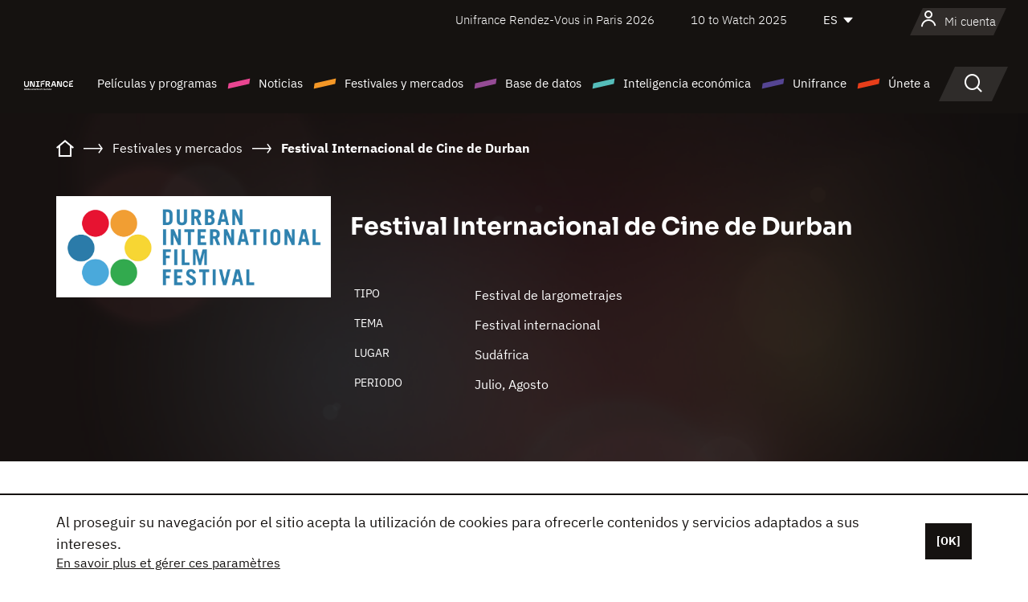

--- FILE ---
content_type: text/html; charset=utf-8
request_url: https://www.google.com/recaptcha/api2/anchor?ar=1&k=6LcJfHopAAAAAJA2ysQXhcpcbIYJi36tX6uIGLaU&co=aHR0cHM6Ly9lcy51bmlmcmFuY2Uub3JnOjQ0Mw..&hl=en&v=PoyoqOPhxBO7pBk68S4YbpHZ&size=normal&anchor-ms=20000&execute-ms=30000&cb=nr9lrym4jm0a
body_size: 49399
content:
<!DOCTYPE HTML><html dir="ltr" lang="en"><head><meta http-equiv="Content-Type" content="text/html; charset=UTF-8">
<meta http-equiv="X-UA-Compatible" content="IE=edge">
<title>reCAPTCHA</title>
<style type="text/css">
/* cyrillic-ext */
@font-face {
  font-family: 'Roboto';
  font-style: normal;
  font-weight: 400;
  font-stretch: 100%;
  src: url(//fonts.gstatic.com/s/roboto/v48/KFO7CnqEu92Fr1ME7kSn66aGLdTylUAMa3GUBHMdazTgWw.woff2) format('woff2');
  unicode-range: U+0460-052F, U+1C80-1C8A, U+20B4, U+2DE0-2DFF, U+A640-A69F, U+FE2E-FE2F;
}
/* cyrillic */
@font-face {
  font-family: 'Roboto';
  font-style: normal;
  font-weight: 400;
  font-stretch: 100%;
  src: url(//fonts.gstatic.com/s/roboto/v48/KFO7CnqEu92Fr1ME7kSn66aGLdTylUAMa3iUBHMdazTgWw.woff2) format('woff2');
  unicode-range: U+0301, U+0400-045F, U+0490-0491, U+04B0-04B1, U+2116;
}
/* greek-ext */
@font-face {
  font-family: 'Roboto';
  font-style: normal;
  font-weight: 400;
  font-stretch: 100%;
  src: url(//fonts.gstatic.com/s/roboto/v48/KFO7CnqEu92Fr1ME7kSn66aGLdTylUAMa3CUBHMdazTgWw.woff2) format('woff2');
  unicode-range: U+1F00-1FFF;
}
/* greek */
@font-face {
  font-family: 'Roboto';
  font-style: normal;
  font-weight: 400;
  font-stretch: 100%;
  src: url(//fonts.gstatic.com/s/roboto/v48/KFO7CnqEu92Fr1ME7kSn66aGLdTylUAMa3-UBHMdazTgWw.woff2) format('woff2');
  unicode-range: U+0370-0377, U+037A-037F, U+0384-038A, U+038C, U+038E-03A1, U+03A3-03FF;
}
/* math */
@font-face {
  font-family: 'Roboto';
  font-style: normal;
  font-weight: 400;
  font-stretch: 100%;
  src: url(//fonts.gstatic.com/s/roboto/v48/KFO7CnqEu92Fr1ME7kSn66aGLdTylUAMawCUBHMdazTgWw.woff2) format('woff2');
  unicode-range: U+0302-0303, U+0305, U+0307-0308, U+0310, U+0312, U+0315, U+031A, U+0326-0327, U+032C, U+032F-0330, U+0332-0333, U+0338, U+033A, U+0346, U+034D, U+0391-03A1, U+03A3-03A9, U+03B1-03C9, U+03D1, U+03D5-03D6, U+03F0-03F1, U+03F4-03F5, U+2016-2017, U+2034-2038, U+203C, U+2040, U+2043, U+2047, U+2050, U+2057, U+205F, U+2070-2071, U+2074-208E, U+2090-209C, U+20D0-20DC, U+20E1, U+20E5-20EF, U+2100-2112, U+2114-2115, U+2117-2121, U+2123-214F, U+2190, U+2192, U+2194-21AE, U+21B0-21E5, U+21F1-21F2, U+21F4-2211, U+2213-2214, U+2216-22FF, U+2308-230B, U+2310, U+2319, U+231C-2321, U+2336-237A, U+237C, U+2395, U+239B-23B7, U+23D0, U+23DC-23E1, U+2474-2475, U+25AF, U+25B3, U+25B7, U+25BD, U+25C1, U+25CA, U+25CC, U+25FB, U+266D-266F, U+27C0-27FF, U+2900-2AFF, U+2B0E-2B11, U+2B30-2B4C, U+2BFE, U+3030, U+FF5B, U+FF5D, U+1D400-1D7FF, U+1EE00-1EEFF;
}
/* symbols */
@font-face {
  font-family: 'Roboto';
  font-style: normal;
  font-weight: 400;
  font-stretch: 100%;
  src: url(//fonts.gstatic.com/s/roboto/v48/KFO7CnqEu92Fr1ME7kSn66aGLdTylUAMaxKUBHMdazTgWw.woff2) format('woff2');
  unicode-range: U+0001-000C, U+000E-001F, U+007F-009F, U+20DD-20E0, U+20E2-20E4, U+2150-218F, U+2190, U+2192, U+2194-2199, U+21AF, U+21E6-21F0, U+21F3, U+2218-2219, U+2299, U+22C4-22C6, U+2300-243F, U+2440-244A, U+2460-24FF, U+25A0-27BF, U+2800-28FF, U+2921-2922, U+2981, U+29BF, U+29EB, U+2B00-2BFF, U+4DC0-4DFF, U+FFF9-FFFB, U+10140-1018E, U+10190-1019C, U+101A0, U+101D0-101FD, U+102E0-102FB, U+10E60-10E7E, U+1D2C0-1D2D3, U+1D2E0-1D37F, U+1F000-1F0FF, U+1F100-1F1AD, U+1F1E6-1F1FF, U+1F30D-1F30F, U+1F315, U+1F31C, U+1F31E, U+1F320-1F32C, U+1F336, U+1F378, U+1F37D, U+1F382, U+1F393-1F39F, U+1F3A7-1F3A8, U+1F3AC-1F3AF, U+1F3C2, U+1F3C4-1F3C6, U+1F3CA-1F3CE, U+1F3D4-1F3E0, U+1F3ED, U+1F3F1-1F3F3, U+1F3F5-1F3F7, U+1F408, U+1F415, U+1F41F, U+1F426, U+1F43F, U+1F441-1F442, U+1F444, U+1F446-1F449, U+1F44C-1F44E, U+1F453, U+1F46A, U+1F47D, U+1F4A3, U+1F4B0, U+1F4B3, U+1F4B9, U+1F4BB, U+1F4BF, U+1F4C8-1F4CB, U+1F4D6, U+1F4DA, U+1F4DF, U+1F4E3-1F4E6, U+1F4EA-1F4ED, U+1F4F7, U+1F4F9-1F4FB, U+1F4FD-1F4FE, U+1F503, U+1F507-1F50B, U+1F50D, U+1F512-1F513, U+1F53E-1F54A, U+1F54F-1F5FA, U+1F610, U+1F650-1F67F, U+1F687, U+1F68D, U+1F691, U+1F694, U+1F698, U+1F6AD, U+1F6B2, U+1F6B9-1F6BA, U+1F6BC, U+1F6C6-1F6CF, U+1F6D3-1F6D7, U+1F6E0-1F6EA, U+1F6F0-1F6F3, U+1F6F7-1F6FC, U+1F700-1F7FF, U+1F800-1F80B, U+1F810-1F847, U+1F850-1F859, U+1F860-1F887, U+1F890-1F8AD, U+1F8B0-1F8BB, U+1F8C0-1F8C1, U+1F900-1F90B, U+1F93B, U+1F946, U+1F984, U+1F996, U+1F9E9, U+1FA00-1FA6F, U+1FA70-1FA7C, U+1FA80-1FA89, U+1FA8F-1FAC6, U+1FACE-1FADC, U+1FADF-1FAE9, U+1FAF0-1FAF8, U+1FB00-1FBFF;
}
/* vietnamese */
@font-face {
  font-family: 'Roboto';
  font-style: normal;
  font-weight: 400;
  font-stretch: 100%;
  src: url(//fonts.gstatic.com/s/roboto/v48/KFO7CnqEu92Fr1ME7kSn66aGLdTylUAMa3OUBHMdazTgWw.woff2) format('woff2');
  unicode-range: U+0102-0103, U+0110-0111, U+0128-0129, U+0168-0169, U+01A0-01A1, U+01AF-01B0, U+0300-0301, U+0303-0304, U+0308-0309, U+0323, U+0329, U+1EA0-1EF9, U+20AB;
}
/* latin-ext */
@font-face {
  font-family: 'Roboto';
  font-style: normal;
  font-weight: 400;
  font-stretch: 100%;
  src: url(//fonts.gstatic.com/s/roboto/v48/KFO7CnqEu92Fr1ME7kSn66aGLdTylUAMa3KUBHMdazTgWw.woff2) format('woff2');
  unicode-range: U+0100-02BA, U+02BD-02C5, U+02C7-02CC, U+02CE-02D7, U+02DD-02FF, U+0304, U+0308, U+0329, U+1D00-1DBF, U+1E00-1E9F, U+1EF2-1EFF, U+2020, U+20A0-20AB, U+20AD-20C0, U+2113, U+2C60-2C7F, U+A720-A7FF;
}
/* latin */
@font-face {
  font-family: 'Roboto';
  font-style: normal;
  font-weight: 400;
  font-stretch: 100%;
  src: url(//fonts.gstatic.com/s/roboto/v48/KFO7CnqEu92Fr1ME7kSn66aGLdTylUAMa3yUBHMdazQ.woff2) format('woff2');
  unicode-range: U+0000-00FF, U+0131, U+0152-0153, U+02BB-02BC, U+02C6, U+02DA, U+02DC, U+0304, U+0308, U+0329, U+2000-206F, U+20AC, U+2122, U+2191, U+2193, U+2212, U+2215, U+FEFF, U+FFFD;
}
/* cyrillic-ext */
@font-face {
  font-family: 'Roboto';
  font-style: normal;
  font-weight: 500;
  font-stretch: 100%;
  src: url(//fonts.gstatic.com/s/roboto/v48/KFO7CnqEu92Fr1ME7kSn66aGLdTylUAMa3GUBHMdazTgWw.woff2) format('woff2');
  unicode-range: U+0460-052F, U+1C80-1C8A, U+20B4, U+2DE0-2DFF, U+A640-A69F, U+FE2E-FE2F;
}
/* cyrillic */
@font-face {
  font-family: 'Roboto';
  font-style: normal;
  font-weight: 500;
  font-stretch: 100%;
  src: url(//fonts.gstatic.com/s/roboto/v48/KFO7CnqEu92Fr1ME7kSn66aGLdTylUAMa3iUBHMdazTgWw.woff2) format('woff2');
  unicode-range: U+0301, U+0400-045F, U+0490-0491, U+04B0-04B1, U+2116;
}
/* greek-ext */
@font-face {
  font-family: 'Roboto';
  font-style: normal;
  font-weight: 500;
  font-stretch: 100%;
  src: url(//fonts.gstatic.com/s/roboto/v48/KFO7CnqEu92Fr1ME7kSn66aGLdTylUAMa3CUBHMdazTgWw.woff2) format('woff2');
  unicode-range: U+1F00-1FFF;
}
/* greek */
@font-face {
  font-family: 'Roboto';
  font-style: normal;
  font-weight: 500;
  font-stretch: 100%;
  src: url(//fonts.gstatic.com/s/roboto/v48/KFO7CnqEu92Fr1ME7kSn66aGLdTylUAMa3-UBHMdazTgWw.woff2) format('woff2');
  unicode-range: U+0370-0377, U+037A-037F, U+0384-038A, U+038C, U+038E-03A1, U+03A3-03FF;
}
/* math */
@font-face {
  font-family: 'Roboto';
  font-style: normal;
  font-weight: 500;
  font-stretch: 100%;
  src: url(//fonts.gstatic.com/s/roboto/v48/KFO7CnqEu92Fr1ME7kSn66aGLdTylUAMawCUBHMdazTgWw.woff2) format('woff2');
  unicode-range: U+0302-0303, U+0305, U+0307-0308, U+0310, U+0312, U+0315, U+031A, U+0326-0327, U+032C, U+032F-0330, U+0332-0333, U+0338, U+033A, U+0346, U+034D, U+0391-03A1, U+03A3-03A9, U+03B1-03C9, U+03D1, U+03D5-03D6, U+03F0-03F1, U+03F4-03F5, U+2016-2017, U+2034-2038, U+203C, U+2040, U+2043, U+2047, U+2050, U+2057, U+205F, U+2070-2071, U+2074-208E, U+2090-209C, U+20D0-20DC, U+20E1, U+20E5-20EF, U+2100-2112, U+2114-2115, U+2117-2121, U+2123-214F, U+2190, U+2192, U+2194-21AE, U+21B0-21E5, U+21F1-21F2, U+21F4-2211, U+2213-2214, U+2216-22FF, U+2308-230B, U+2310, U+2319, U+231C-2321, U+2336-237A, U+237C, U+2395, U+239B-23B7, U+23D0, U+23DC-23E1, U+2474-2475, U+25AF, U+25B3, U+25B7, U+25BD, U+25C1, U+25CA, U+25CC, U+25FB, U+266D-266F, U+27C0-27FF, U+2900-2AFF, U+2B0E-2B11, U+2B30-2B4C, U+2BFE, U+3030, U+FF5B, U+FF5D, U+1D400-1D7FF, U+1EE00-1EEFF;
}
/* symbols */
@font-face {
  font-family: 'Roboto';
  font-style: normal;
  font-weight: 500;
  font-stretch: 100%;
  src: url(//fonts.gstatic.com/s/roboto/v48/KFO7CnqEu92Fr1ME7kSn66aGLdTylUAMaxKUBHMdazTgWw.woff2) format('woff2');
  unicode-range: U+0001-000C, U+000E-001F, U+007F-009F, U+20DD-20E0, U+20E2-20E4, U+2150-218F, U+2190, U+2192, U+2194-2199, U+21AF, U+21E6-21F0, U+21F3, U+2218-2219, U+2299, U+22C4-22C6, U+2300-243F, U+2440-244A, U+2460-24FF, U+25A0-27BF, U+2800-28FF, U+2921-2922, U+2981, U+29BF, U+29EB, U+2B00-2BFF, U+4DC0-4DFF, U+FFF9-FFFB, U+10140-1018E, U+10190-1019C, U+101A0, U+101D0-101FD, U+102E0-102FB, U+10E60-10E7E, U+1D2C0-1D2D3, U+1D2E0-1D37F, U+1F000-1F0FF, U+1F100-1F1AD, U+1F1E6-1F1FF, U+1F30D-1F30F, U+1F315, U+1F31C, U+1F31E, U+1F320-1F32C, U+1F336, U+1F378, U+1F37D, U+1F382, U+1F393-1F39F, U+1F3A7-1F3A8, U+1F3AC-1F3AF, U+1F3C2, U+1F3C4-1F3C6, U+1F3CA-1F3CE, U+1F3D4-1F3E0, U+1F3ED, U+1F3F1-1F3F3, U+1F3F5-1F3F7, U+1F408, U+1F415, U+1F41F, U+1F426, U+1F43F, U+1F441-1F442, U+1F444, U+1F446-1F449, U+1F44C-1F44E, U+1F453, U+1F46A, U+1F47D, U+1F4A3, U+1F4B0, U+1F4B3, U+1F4B9, U+1F4BB, U+1F4BF, U+1F4C8-1F4CB, U+1F4D6, U+1F4DA, U+1F4DF, U+1F4E3-1F4E6, U+1F4EA-1F4ED, U+1F4F7, U+1F4F9-1F4FB, U+1F4FD-1F4FE, U+1F503, U+1F507-1F50B, U+1F50D, U+1F512-1F513, U+1F53E-1F54A, U+1F54F-1F5FA, U+1F610, U+1F650-1F67F, U+1F687, U+1F68D, U+1F691, U+1F694, U+1F698, U+1F6AD, U+1F6B2, U+1F6B9-1F6BA, U+1F6BC, U+1F6C6-1F6CF, U+1F6D3-1F6D7, U+1F6E0-1F6EA, U+1F6F0-1F6F3, U+1F6F7-1F6FC, U+1F700-1F7FF, U+1F800-1F80B, U+1F810-1F847, U+1F850-1F859, U+1F860-1F887, U+1F890-1F8AD, U+1F8B0-1F8BB, U+1F8C0-1F8C1, U+1F900-1F90B, U+1F93B, U+1F946, U+1F984, U+1F996, U+1F9E9, U+1FA00-1FA6F, U+1FA70-1FA7C, U+1FA80-1FA89, U+1FA8F-1FAC6, U+1FACE-1FADC, U+1FADF-1FAE9, U+1FAF0-1FAF8, U+1FB00-1FBFF;
}
/* vietnamese */
@font-face {
  font-family: 'Roboto';
  font-style: normal;
  font-weight: 500;
  font-stretch: 100%;
  src: url(//fonts.gstatic.com/s/roboto/v48/KFO7CnqEu92Fr1ME7kSn66aGLdTylUAMa3OUBHMdazTgWw.woff2) format('woff2');
  unicode-range: U+0102-0103, U+0110-0111, U+0128-0129, U+0168-0169, U+01A0-01A1, U+01AF-01B0, U+0300-0301, U+0303-0304, U+0308-0309, U+0323, U+0329, U+1EA0-1EF9, U+20AB;
}
/* latin-ext */
@font-face {
  font-family: 'Roboto';
  font-style: normal;
  font-weight: 500;
  font-stretch: 100%;
  src: url(//fonts.gstatic.com/s/roboto/v48/KFO7CnqEu92Fr1ME7kSn66aGLdTylUAMa3KUBHMdazTgWw.woff2) format('woff2');
  unicode-range: U+0100-02BA, U+02BD-02C5, U+02C7-02CC, U+02CE-02D7, U+02DD-02FF, U+0304, U+0308, U+0329, U+1D00-1DBF, U+1E00-1E9F, U+1EF2-1EFF, U+2020, U+20A0-20AB, U+20AD-20C0, U+2113, U+2C60-2C7F, U+A720-A7FF;
}
/* latin */
@font-face {
  font-family: 'Roboto';
  font-style: normal;
  font-weight: 500;
  font-stretch: 100%;
  src: url(//fonts.gstatic.com/s/roboto/v48/KFO7CnqEu92Fr1ME7kSn66aGLdTylUAMa3yUBHMdazQ.woff2) format('woff2');
  unicode-range: U+0000-00FF, U+0131, U+0152-0153, U+02BB-02BC, U+02C6, U+02DA, U+02DC, U+0304, U+0308, U+0329, U+2000-206F, U+20AC, U+2122, U+2191, U+2193, U+2212, U+2215, U+FEFF, U+FFFD;
}
/* cyrillic-ext */
@font-face {
  font-family: 'Roboto';
  font-style: normal;
  font-weight: 900;
  font-stretch: 100%;
  src: url(//fonts.gstatic.com/s/roboto/v48/KFO7CnqEu92Fr1ME7kSn66aGLdTylUAMa3GUBHMdazTgWw.woff2) format('woff2');
  unicode-range: U+0460-052F, U+1C80-1C8A, U+20B4, U+2DE0-2DFF, U+A640-A69F, U+FE2E-FE2F;
}
/* cyrillic */
@font-face {
  font-family: 'Roboto';
  font-style: normal;
  font-weight: 900;
  font-stretch: 100%;
  src: url(//fonts.gstatic.com/s/roboto/v48/KFO7CnqEu92Fr1ME7kSn66aGLdTylUAMa3iUBHMdazTgWw.woff2) format('woff2');
  unicode-range: U+0301, U+0400-045F, U+0490-0491, U+04B0-04B1, U+2116;
}
/* greek-ext */
@font-face {
  font-family: 'Roboto';
  font-style: normal;
  font-weight: 900;
  font-stretch: 100%;
  src: url(//fonts.gstatic.com/s/roboto/v48/KFO7CnqEu92Fr1ME7kSn66aGLdTylUAMa3CUBHMdazTgWw.woff2) format('woff2');
  unicode-range: U+1F00-1FFF;
}
/* greek */
@font-face {
  font-family: 'Roboto';
  font-style: normal;
  font-weight: 900;
  font-stretch: 100%;
  src: url(//fonts.gstatic.com/s/roboto/v48/KFO7CnqEu92Fr1ME7kSn66aGLdTylUAMa3-UBHMdazTgWw.woff2) format('woff2');
  unicode-range: U+0370-0377, U+037A-037F, U+0384-038A, U+038C, U+038E-03A1, U+03A3-03FF;
}
/* math */
@font-face {
  font-family: 'Roboto';
  font-style: normal;
  font-weight: 900;
  font-stretch: 100%;
  src: url(//fonts.gstatic.com/s/roboto/v48/KFO7CnqEu92Fr1ME7kSn66aGLdTylUAMawCUBHMdazTgWw.woff2) format('woff2');
  unicode-range: U+0302-0303, U+0305, U+0307-0308, U+0310, U+0312, U+0315, U+031A, U+0326-0327, U+032C, U+032F-0330, U+0332-0333, U+0338, U+033A, U+0346, U+034D, U+0391-03A1, U+03A3-03A9, U+03B1-03C9, U+03D1, U+03D5-03D6, U+03F0-03F1, U+03F4-03F5, U+2016-2017, U+2034-2038, U+203C, U+2040, U+2043, U+2047, U+2050, U+2057, U+205F, U+2070-2071, U+2074-208E, U+2090-209C, U+20D0-20DC, U+20E1, U+20E5-20EF, U+2100-2112, U+2114-2115, U+2117-2121, U+2123-214F, U+2190, U+2192, U+2194-21AE, U+21B0-21E5, U+21F1-21F2, U+21F4-2211, U+2213-2214, U+2216-22FF, U+2308-230B, U+2310, U+2319, U+231C-2321, U+2336-237A, U+237C, U+2395, U+239B-23B7, U+23D0, U+23DC-23E1, U+2474-2475, U+25AF, U+25B3, U+25B7, U+25BD, U+25C1, U+25CA, U+25CC, U+25FB, U+266D-266F, U+27C0-27FF, U+2900-2AFF, U+2B0E-2B11, U+2B30-2B4C, U+2BFE, U+3030, U+FF5B, U+FF5D, U+1D400-1D7FF, U+1EE00-1EEFF;
}
/* symbols */
@font-face {
  font-family: 'Roboto';
  font-style: normal;
  font-weight: 900;
  font-stretch: 100%;
  src: url(//fonts.gstatic.com/s/roboto/v48/KFO7CnqEu92Fr1ME7kSn66aGLdTylUAMaxKUBHMdazTgWw.woff2) format('woff2');
  unicode-range: U+0001-000C, U+000E-001F, U+007F-009F, U+20DD-20E0, U+20E2-20E4, U+2150-218F, U+2190, U+2192, U+2194-2199, U+21AF, U+21E6-21F0, U+21F3, U+2218-2219, U+2299, U+22C4-22C6, U+2300-243F, U+2440-244A, U+2460-24FF, U+25A0-27BF, U+2800-28FF, U+2921-2922, U+2981, U+29BF, U+29EB, U+2B00-2BFF, U+4DC0-4DFF, U+FFF9-FFFB, U+10140-1018E, U+10190-1019C, U+101A0, U+101D0-101FD, U+102E0-102FB, U+10E60-10E7E, U+1D2C0-1D2D3, U+1D2E0-1D37F, U+1F000-1F0FF, U+1F100-1F1AD, U+1F1E6-1F1FF, U+1F30D-1F30F, U+1F315, U+1F31C, U+1F31E, U+1F320-1F32C, U+1F336, U+1F378, U+1F37D, U+1F382, U+1F393-1F39F, U+1F3A7-1F3A8, U+1F3AC-1F3AF, U+1F3C2, U+1F3C4-1F3C6, U+1F3CA-1F3CE, U+1F3D4-1F3E0, U+1F3ED, U+1F3F1-1F3F3, U+1F3F5-1F3F7, U+1F408, U+1F415, U+1F41F, U+1F426, U+1F43F, U+1F441-1F442, U+1F444, U+1F446-1F449, U+1F44C-1F44E, U+1F453, U+1F46A, U+1F47D, U+1F4A3, U+1F4B0, U+1F4B3, U+1F4B9, U+1F4BB, U+1F4BF, U+1F4C8-1F4CB, U+1F4D6, U+1F4DA, U+1F4DF, U+1F4E3-1F4E6, U+1F4EA-1F4ED, U+1F4F7, U+1F4F9-1F4FB, U+1F4FD-1F4FE, U+1F503, U+1F507-1F50B, U+1F50D, U+1F512-1F513, U+1F53E-1F54A, U+1F54F-1F5FA, U+1F610, U+1F650-1F67F, U+1F687, U+1F68D, U+1F691, U+1F694, U+1F698, U+1F6AD, U+1F6B2, U+1F6B9-1F6BA, U+1F6BC, U+1F6C6-1F6CF, U+1F6D3-1F6D7, U+1F6E0-1F6EA, U+1F6F0-1F6F3, U+1F6F7-1F6FC, U+1F700-1F7FF, U+1F800-1F80B, U+1F810-1F847, U+1F850-1F859, U+1F860-1F887, U+1F890-1F8AD, U+1F8B0-1F8BB, U+1F8C0-1F8C1, U+1F900-1F90B, U+1F93B, U+1F946, U+1F984, U+1F996, U+1F9E9, U+1FA00-1FA6F, U+1FA70-1FA7C, U+1FA80-1FA89, U+1FA8F-1FAC6, U+1FACE-1FADC, U+1FADF-1FAE9, U+1FAF0-1FAF8, U+1FB00-1FBFF;
}
/* vietnamese */
@font-face {
  font-family: 'Roboto';
  font-style: normal;
  font-weight: 900;
  font-stretch: 100%;
  src: url(//fonts.gstatic.com/s/roboto/v48/KFO7CnqEu92Fr1ME7kSn66aGLdTylUAMa3OUBHMdazTgWw.woff2) format('woff2');
  unicode-range: U+0102-0103, U+0110-0111, U+0128-0129, U+0168-0169, U+01A0-01A1, U+01AF-01B0, U+0300-0301, U+0303-0304, U+0308-0309, U+0323, U+0329, U+1EA0-1EF9, U+20AB;
}
/* latin-ext */
@font-face {
  font-family: 'Roboto';
  font-style: normal;
  font-weight: 900;
  font-stretch: 100%;
  src: url(//fonts.gstatic.com/s/roboto/v48/KFO7CnqEu92Fr1ME7kSn66aGLdTylUAMa3KUBHMdazTgWw.woff2) format('woff2');
  unicode-range: U+0100-02BA, U+02BD-02C5, U+02C7-02CC, U+02CE-02D7, U+02DD-02FF, U+0304, U+0308, U+0329, U+1D00-1DBF, U+1E00-1E9F, U+1EF2-1EFF, U+2020, U+20A0-20AB, U+20AD-20C0, U+2113, U+2C60-2C7F, U+A720-A7FF;
}
/* latin */
@font-face {
  font-family: 'Roboto';
  font-style: normal;
  font-weight: 900;
  font-stretch: 100%;
  src: url(//fonts.gstatic.com/s/roboto/v48/KFO7CnqEu92Fr1ME7kSn66aGLdTylUAMa3yUBHMdazQ.woff2) format('woff2');
  unicode-range: U+0000-00FF, U+0131, U+0152-0153, U+02BB-02BC, U+02C6, U+02DA, U+02DC, U+0304, U+0308, U+0329, U+2000-206F, U+20AC, U+2122, U+2191, U+2193, U+2212, U+2215, U+FEFF, U+FFFD;
}

</style>
<link rel="stylesheet" type="text/css" href="https://www.gstatic.com/recaptcha/releases/PoyoqOPhxBO7pBk68S4YbpHZ/styles__ltr.css">
<script nonce="AXzO7Nr_r5Nd6uSonwE4UQ" type="text/javascript">window['__recaptcha_api'] = 'https://www.google.com/recaptcha/api2/';</script>
<script type="text/javascript" src="https://www.gstatic.com/recaptcha/releases/PoyoqOPhxBO7pBk68S4YbpHZ/recaptcha__en.js" nonce="AXzO7Nr_r5Nd6uSonwE4UQ">
      
    </script></head>
<body><div id="rc-anchor-alert" class="rc-anchor-alert"></div>
<input type="hidden" id="recaptcha-token" value="[base64]">
<script type="text/javascript" nonce="AXzO7Nr_r5Nd6uSonwE4UQ">
      recaptcha.anchor.Main.init("[\x22ainput\x22,[\x22bgdata\x22,\x22\x22,\[base64]/[base64]/MjU1Ong/[base64]/[base64]/[base64]/[base64]/[base64]/[base64]/[base64]/[base64]/[base64]/[base64]/[base64]/[base64]/[base64]/[base64]/[base64]\\u003d\x22,\[base64]\\u003d\\u003d\x22,\[base64]/KgnCoxLCpMKgLMONwq8jRA47w5I0GBLCkC9Bbz8AFx91CzQuwqdHw4Jqw4oKNMKCFMOgTn/[base64]/[base64]/DgcO3enXCoSsGwqNzwqkyZ8OPYRA7w4vCqcKYGsKLwppow7xcW2wrbTLDgHUKKMOETQ/[base64]/wqLCkcObDhphw5rDmMOnwotSw7nCosOmwqzDp8KXOGPDjUbCrWbDj2rDt8KaBVjDpEMtZsO2w687HcKeTMOXw4Qcw7LDiH/Cj0kPw5zCt8Osw70/[base64]/ccKYPEJZw7vDoSHDo8K5b8OFe8KlJ8O1bsKID8OLwq1Lw5ZLLATDkicTNCPDogPDvQMhwo0tAwxbQCUoHiXClsK7QMO/CsK7w5zDlxzCiQ3DmsO/wq3Dhlpbw4jCrMOFw4QsNcKoUMONwo3CuArClgbDsiEoT8KPVnnDjDxTNcKQw5kSw5BYT8KJTBkWw6/[base64]/DpAvCm8KNw5Ilwr8rwpoFw7jCswcqCMKfXX9KHsKOw7RcDzguwrnCvT3Cohdvw5DDtmfDskjCuGNRw6Ahw7/[base64]/Cs8Oow69LQVQuUMO/BiVoDwcPw6nDtMOob0tyE2R4IsKiwpRNw6hnw7oGwqY7w57CrE4vE8OQw6QAecOOwpvDgBRsw67DoU3Cm8KwQ2/[base64]/[base64]/CnsKlwo91J8K3cMKmwoDCqcKXw7Njw4bCuBfCssK5wpwsTAZWPRQRwoLCqsKccMO5WsKhZRPCgzrCo8Kbw6YSwo4ZD8OqCQ5hw7zCqcKKQnJfKS3Cl8KTHXnDnWxqYsOiPsK6fh87wr3DjsOCwqzDqzYEBMOPw4/CnMKLw6YNw49xw4RwwqfDi8OmccOKAcOFw7A9wqsrK8KRKjYvw43Cly47w7zCjRgOwq3Cjn7CkVYew5rCqsOnw4d5BinCvsOmwoccc8O/[base64]/Cl8KxF3ssF8OAw6gZwqfDs8OIw6PDr0zDh8O/wrnCpcKBw44ZWsK7dFPDmcKyJcKOB8Olwq/DpAx1w5J2woUwC8K/TVXDp8Ktw47Chl7DnsOVwo7CvsOwERA0w6zCmcKVwq7DiHJbw6B+fMKIw6A2eMOZwpd9wpZkRDp4YkTDthwBYkduw7w9wrfDlsKDw5bDvQdtw4hJwro2YVkEworCj8O/dcOPAsKVVcKwKUs6wpFQw6jDsmHDsQzCtVAeKcKvwq5oVcOiwqtzw77DjE/DqHo6woDDh8Kow4PCjMOTF8OzwqfDpMKEwpxqTMKdcA9Uw4PDicOEwqnCrX4IHCEYHMKtF2vCosKMTgfDvMKtw6HDkMKXw6rCj8OBZcOew7zDtMOkXMK5cMKVwpAqSFXDvGthdMO7w4LDqsKrBMOfV8Oewr4cVX/Dvg/CmAofBS9LKT17GQAAwoE5wqATwp/CjsOkJMKXw4bContGEmI9a8KWazrDrMKjw7fCpMKOWn/ChsOcP3zDrcKsIynDjRZCw5nCmCgjw6nDlzwQeQ/Do8OAMisqaDBkwpbDokVDKAlhwr1lGsKAwrBPSsOwwp0+wpF7RcOjwpPCplpfwqTCt0rCnMOTLzrDqMKZJcOQWcOMw5vDqsKoBU4yw7DDuBFNI8KBwp0jShnDkxZfw4FMJjxiw7zCpUVawrDDucOsesKDwoXCrg7DjXZ+w57DowRUWyBRNUTDjhpXTcOIOi/DhcOkwod6SQNBwpcPwoM+KFXDt8KFFisXH0FDw5bCh8OyOnLCtCPDtH8pScO2TcK/wrcewrzDnsOzw4HCm8OXw6tyB8K4wpV3K8OHw43CukLDjsOywpfCmkZgw4bCr2PCvSLCrcOoXxbCsXFuw4TDnSs/w6TDvcKvw5/DmS/[base64]/CuCDDlSPClAPDoMOoeMOKZcOOd8Krw4vDlsOJL3PCq0Nzw6EJwpMZw6zCksKZwqdSwrDChF0OW1gJwrwJw4zDnhnCklJ4w7/[base64]/DncObZ8KAOcOfNTXCvMKywoXDoWFvbGfDlsOJRMO0w5d7Sh7Dh1R5w4XDtynDsEbDmcORRMOFc0XCnx/Coh3DrcOvw5vCtMOFwqLCtSQrwq7Ct8KYPcOYw5cKVsKdUMOow7ofHcOOwr9gKMOfw7vCjzlSeUbCocOuaCZSw6tfw6DCrMKXBsK8woB3w6zCl8OeK18lLcKBI8OMwoXCrFDCiMKvw7bCmsOfBcOHwqTDsMK3EQ/CjcKiBcOqwpEfVCAPHcKMw6JWPcKtwpXCmyDClMKyWCjCiWvDisKvUsKnw7jDoMK9w5Icw6Atw5YHw6IlwrDDg3Vow7/Dh8O9aXlzw6Eow4dIw5Etw5MvLsKIwp/CtQRwGcK/IMO6w6nDr8KmNyvCjUzCg8KUPsK7JWjCssOmw43Dv8KBWiXDrkkUw6cTw7fCpnNqwr4KewDDjsKfKsOuwqHClBIhwow/Jn7CqjXCoUkrBMOhaTDDmiDDlmfCk8K8VcKINUDDsMOWKnkRVsK/ZlXCk8KHTMO9asOhwqVmRQLDl8KFC8OmEMOHwoTDlcKUwr7Dln3CnBg5E8O1RUHDvsKnwrEowqDCrsK4wonDpgsLw4Y/w7nCoBvDpHhNQjYfNcOuw6rCisOkWMOeOcOwQsOWMSpWXEdZL8Ojw7g2SiXDicKswojCnnthw4fCrFNuCMK8RTDDscKww4jDmMOMTwQnP8K9c1/Crzxow5nDm8KHO8KMw7/Drh7CvB3DomjDmhPCtcOmw43DlsKgw5k0wpbDiFXDkMKzIBguw5wAwpLDnsOcwpLCgcO6wqEiwoXDvcKhCRHCtTrCjg5aDcKiAcOBH00lA1fDsAY/[base64]/DhMOXwrDDkMOMw4fDjsKkEw3DoSh1wpgvYsK0NsO/FjzCsS86WTsTw7bCuU0dczxFZsKIIcKqwqIewoRnPcKqMiPCjF/DhMKzEkbDnCM6PMOewrPDsHDCv8O4wrl4eEPDlcOcwpzDnAMKw5rDiAPDhsOmw6zCnh7DtmzCgMKsw597IMOcPsK6wr1nX3/Dgk80ZsKvwrIHw7vClFnDu3rCvMOZwoXDlxfCmsO6w6zCtMKtQUQQOMKLwpHCpcK3FGDDllTCo8K8cUHCmMK9ecOPwr/Dpl3DksO3w6DCoVN1w4UGwqXClcObwrHCt0VrZzjDuFjDusO5OMKbYxNLZFcvasOrwphNwpPCjFc0w6RQwrFmNHFbw7QYGwPChE/Dmh97wrhVw77CrcKYdcKmFhsbwr/CkMOQNipBwo0Lw5h6RTrDmcKfw7FPWMO3wqvDpRZ4PcOhwpzDtRpTwo9hE8O+BG7DlnPCgcOKw5dcw7TCn8K7wqXCscOiXlvDpsKrwp0OGMOJw5fDmVYlwr8cLAIMwoJYwrPDrMO+dyEUw6NCw5DDgcK2NcKAw5B8w65mKcKGwqQswrXCnRoMNjV7woVjw7/Dv8KjwovCiH5twp15w57DhnrDm8Ocw40GfcKSTjTCqX8paXDDosOOL8KRw5B9ckrCkyY6UMOaw5jCjsKuw5nCjMKDwoPCgMO9cRLClsOJXcKdwqrCrjpeUsOWw4TCg8O4wq3CoBzCocOTPhBaTcOAH8KEUTttZcOqOwDClMK+MQQAw74afE9jw5/Ch8OQw5vDmsOkQy1vwrQSwqoTw6XDkyMBw4AawrfCiMO+aMKIw6LCgn7Cs8KLZEA7ZsKzwojCnEcZYTnDq3/DtT4WwpfDgsK9YxLDoQMJDcOuwpPDtx7CgMOEw4ZmwrFlM0QtPn1Rw5bCmcKGwrxcQGXDixvDtsOAw7XDiiDDrsOtfivDj8K0ZsKFacK2w7/CvFXCnMOKw4rCsQzDrcOpw6vDjsOVw49Lwq8JZ8OCRDPDn8KIwp7CkHnCvcOHw6fCoREdO8K/w7HDkxDCsUPCi8K8L0bDpwHCicOhQHHCq2s+QsKew5TDhQg5cQzCrcKSwqQXTwsxwoXDlDzDukxuU1Brw4HCrxw8Q0UdPgTCsXwGw5vDmn7CtB7DpMK8wqrDrnY+wqxpKMOfw6HDv8K6wqfDil1Pw5lNw4vCgMKyA20JwqjDksOowp/CtwbCkcO9Dyhiwr1XQRYfwpjDnkw5w7hpwo8deMKNLkE1wo8JM8O8w5NUNcKuwr3CpsODwpY7w4DDksO/RMKDw5LDjcONM8OUS8KQw5wlw4jDrBdwPgvCpBMXGzTDmcOAw4LCh8ObwprCtMKewoLCoVA9w4rDu8KVwqbDqAVIcMO6ZBRVWx3DkG/[base64]/woAVQcK3woQPP3rDjsOtOUHDoBN8LBIPETnDvMKQwpnCsMOmwobDs3HDuQ4+DDnDnTtuOcKqw6jDqsOvwqjDuMO8K8O4YALDv8K1wo0Mw4xLU8OMdsOAEsKHwpNkWBZrUcKFRsOmwqrChDdpJnfDo8O1Ox1dQsKsccO4KiJ/A8KuwoN5w5JOF2nCiFoXwqjDogJeZ24dw6fDjsKHwqoKEEvDu8O7wrIkaQpZwrsPw6lqKcK/ZTfCksO1wprDiCV+TMKRwp4EwolAScKZesKBwr9MHUghMMKEwpvCnhbCiiApwq1vwonDuMKXw7d8TkLCvmxpw6EFwrHDqsKlYUgpwrTCmWpEJioiw6LDqsK9QcO3w5HCssOKwrTDqsKjwqJww4FhKB1XdsOtw6HDlRQsw43DiMKle8K/w6LDrcKMwqvDisOAw6DDmcKNwoTDkh3DrGDDqMKhwoF0IsOrwr0qNmHDkAgcPhjDu8ObSsKtS8OTw6TDsDBFYcKiLWbDjsKhXcO4wow3woNjwrIjPsKHwp9odMOHWBRJwq5xw6jDvSTDjXgxNWDCvGTDsSp8w4IVwoHCozwIw7/Dq8O/[base64]/wp3CncOCw4PCs8K6MsKJw5EUNcKrHzQfRWnCqcOSw4YAwrcZwokNRcOrwrTDvSRqwoIYQltWwoZPwpZoLsKpbMOMw6nDk8ONw64Xw5rDncO5wqzDsMKEVy/Co17Do08eLS8jMm/Cg8OnRsKGVMOdBMK7P8OPZ8OhNcOWw57DmgkCSMKbMT0Hw6DCgSTCjMO5woHCij7Dv0sew4I7wr/CjEYAwofCvcK3wqvDpj/DkWzCqS/CmFdHw6LCnE0KJsKsRCjDr8OrGMKPw4fCiDVLVMKiPkvChGXCvQgnw49tw7nCih/DnUrDsXbDnWlZbMK3LsOeEMK/ayPDgcKqwq9bwonCjsO/wr/CtMKpwqbChcOrwq3DtsOHw4YKdE97UC3ClsKjCWlYwqkmw6okwp7CjE7Ch8OBJznCjVfChU/CvndlLAnDmxQVWBwbw58Lw4wmTQvDgsOsw7rDnsK3ETdcw4JFHcKIw6BOwqpGecO9w4PCuitnw5hJwqTCoTB1woEswoPCsC/[base64]/DsyBLJcOKwrRbw6DDk3rCpcK1wqPDi8KeZFHDssKlwot/wrLCucKjwrITesKUXMOUwq/CvsO1wo9ow5UdLcKMwqPCgcOHO8KYw7A7A8K+wptqZhjDtxXDucKWM8O/SsO7w6/DkhIXAcOpUcOPwr08w79Uw6ptwodjIMOlXW3CmEdqw4MeLHh8Cl/Cp8KdwoROTsOAw7nDvsOBw6pDfxEFNMOEw4YCw4NXDzgfBW7CgcKfMljDgcOIw7hYJxjDjsKVwq3CgkvDuxrDjMKgbmnDtwkWFhXDicOBw4PDlsK3acO9TFhaw6F8wr/CuMOpw7LDpBAyeXNKLA9Bw6Vyw5EqwpYscsKywqRfwqIQwrLCkMOyDMK4P2x5bTrCjcOAw6MeU8KWwoBqHcKtw6IcWsOAAMOfLMO8X8Klw7nDmhrDq8K7YktIe8O1w750woHCm254HMK7wpw1ZD/Cpxw5JxkxRCzDucK7w6TClF/CgsKYw6QXw4hfwpM0AcKMwpMuw79Ew6zCi2cFLsKzw6kyw68Owo7CtkEOP1TCn8OScXAMw5rCi8KOw5nCn3DDrsKGBWAaJVItwr46wpbDjznCqls6wppXUVTCp8KcesOof8K9wpvDqcKMwpvChwLDmGYuw7jDnMKnw7RyT8KOHBLChMODV2/DmzBhw7RQwqUzBhLCs3B8w6fDrcOqwqAxw6YdwqXCrl1sR8Kaw4IUwoREwppjXQTCsWzCqQx7w7/[base64]/Ch8K8EMOmaMK9wrfDocOSC8KAw53Ci8KUI8Kew7UTwrkyGcK2NMKWUcOXw601HmfDi8Oyw7jDgkxXXGbCjMKoJMO8w5smIcK2w6HCs8KzwobCncOdwr7CvTTDuMO/[base64]/Cj1ZdBX4/RnEqwrPCicOETMKXHcOHwoXDjDrCulnCqCxdw75hw4TDrUwpHzE/dcOyCwU9w6LCgkLCqsK+w4JWwrvCqcKyw6PCqsOLw5oOwofCsFBww4vCocKrw7bCosOWw4XDsx4nw4Rtw6zDpMO1wojDm2/DjMOEw6lmFD0RMlrDrldvYBXCsjfDkgtYW8ODw7DDnnTCgAJPesKPwoNGVcKwQQ/[base64]/DisKle8Onw4sIwp1DTMKfwoHDpcOuwrfCqcOWfCNYVl9zwqwxcXXCnmI4w6jCt3klWEjDmcKrPVAgGFnCqcOGw702w4bDs1XDmUbCggzCsMOeLUJ4aAgXH2ddWcO4w6kYNEgzD8OpZsKORsOYwpEaAH4cEnRAwoHCusKfaFs/RCnClcKVw4gHw5rDoSJXw6MGeB0PUcKhwrsvNsKIZ0ZHwqDDmcKSwqwVwrMMw4M0G8OUw7PCscOhEsOuTFhMwpDChcOyw57DsF7DnTbDlcKYEsONNm8nw7HCv8Kdw4wMO31qwpLDm0/DrsOYc8K4w6NsYQvDihDCnE50wrBnLBJvw6Rww73Dl8KfGGbCnUrCpcKFTh7ChwfDgcO5wqxfwq3CrsOzb0zDsFYRHjTDrcKjwpvDocOQwpF3DMO8Q8K9wqd7RBwqf8OtwroZwoVXNTMSPBgvLcOmw78QUh8sayvCrcK5e8K/wo3DtkLCvcK0WirDrhbDimMEeMOFw4RQw6zCucOJw598w453w4IIOV57MzwGHn3CkMKeNcKJQAZlKsOmwoNiScOjwp0/ccKWUHptwq9jI8O8wqTDtcOceRdewrRrw7LCjQ7CssKxw4NgJz3CuMK/w5zDsRB1O8K/[base64]/DgMKWw6xAByvCmiUew5ZWwqBGDsK5wpvCgTMWZ8OYw4g0wrbCiTzClsOCTcKLHcOwIWvDoFnCgMOUw7TCujgFW8OvwpPCosOWElHDpMOFwp0pwrDDhMKgPMOcw6bCtsKPwpnCo8OBw7DCrcOQccO8w5/[base64]/CjcODB8KGZMKbTWoWw67CmyILYgwtwpjCnBbDqsKAw7DDhm3CuMOmeh3CisKNScKkwp7CiE1vY8KdLsORVMKUOMOFw7rCsH/[base64]/CnibCtcKuw4Y6dW9abkDCqn7CoCXCgcKhwqTDvcOfBsKkTMOVwowvI8KLwot9w6dQwrJjwrJCC8Okw4bCoR/Cg8KNQjQqNcK6w5LCpBt8wpxiacKOH8OlXRzCgD5qAEzCuBp8w5BeUcKGD8KBw4TDmWvCvRbDn8K+M8OXwqzCvH3Chg7CqgnCiTRFdcKAwpnCnC04wr5Bw5HCollZC0cJBUcjwpPDuB7Dq8OvTlTCk8KcWQVSwpk/wotWwq9jw7fDhlQLw5rDqjXCg8OHClnCtmQxwqrCjHIDMV/DshkQM8OSN33Dg2Zww4/CqcKiwpxANkPCkWFIJsKGSsKswoLDogLDvQPDhsOeWsKfw4LClcK8w4t8Gw/DlcKVRcK+w7JQFMOFw5kSw6jCgcOEHMK/w4ZZw7l/PMOBVnjDsMOpwrFXwonDucKnw7fDg8OGSQvDhcOUZT/CoRTCh1TCjMK5w5MQOcOpbFh7Nyc7OlMdw6LCpDMow6DDr2jDi8OgwodYw7bCj29VBTvDo2cZJFLDihwGw5JFLTPCvsO1wpfCmyhww4hfw7/Dv8KuwprCtVvCsMOGw7kHwrDCrcK+fsKlEE4Gw5wbRsOgUcKoHTlcesOnwpfCryTCmXFMw7QSJsKZw4XCnMOHw4xOG8Oww4fCnAHCmC0PAGwVw7EkFzzCjcO+w49sKwxaXAUHwrNgw7MQAsKAP2xrw6M8wrh0UxnDvMOmwpxuw4fDmFp1XcO9fH19X8O9w5bDocK/fcK+BMObY8K8w70JPVZewpBpJ3LCtTPDocKgw7wfwr8ywoMGKk3CjsKJZhAnwrbDtMOBwqUwwqrCjcOCwohWLjA+w79Bw77DssKVKcO/[base64]/DvkLCgcOgwqocNDDCn8OjwoI0QmnDm8OLHcOMUcOKw5stw48HchvDusOkJsO2CcOmND/DlFIuw5DCkcOxOXvCgVfCpyhDw4TCui4uJcO4HcKLwrbCiEA/[base64]/Dk8K/[base64]/w4xmwpwXwp0qw6RxwqXDk8Oma8KJYcOAdHhjwq7DnsKdwrzCgsOIwqVww6HCs8OlQRUNNcKEBcOjHg0hwobDgcOrCMOLfho6w4DCiUPCs0JyJsOzVRZrwrzCi8KDw6zDo35qw5stw7nDtyrCix/DssOuw4TDg15KF8K0wrjDiS/CkwBqw6p6wrrDicOpDj51w5oswoTDicOsw4diIGjDscOjA8OCJcKLLUkZTDkfGcOYw68kBBXCq8KDQsKcOMK9wrnCnsKJwo5YGcKpIcKAF25KdsKHXMK7GcKjw5s2EcO9wrHCvsO7eCjCkV/DqsOSE8K+woo6w4bCiMOmw6TCpMK0DGnDlcOmHnjChMKpw4bCgcKZQ2zDo8KAcMK/wq0Nwo/Ct8KFZQXCjHp+XMK5wo7Dvi3CuUZ3VWfDssO0annCmFDCjsOoLAMtE1vDlzfCu8K1XTzDmVnCtMOwe8O9w7AUw7TDmcO0wqR9w7rDjQ5awrzClg7CszLDlcO/w60hVgDCmcKbw6vCgTrDisKLF8OCwos4FMOcSXPDuMOXwovCqX3CgFw7w4Y8IW84NVQjwo8ywrHCn1tJNcK/w5xcYcKcwrPDlcOzw6HDtF9rw7l2wrA+w6lTeTbDvwYQLcKOw4zDmgHDuQVmAmPCssOkCMOiw7/DglDCjChQw54xwrLClTvDmCDCmMOUPsOYwpIVAmbClcOKNcOfbsKUfcOCS8O+CcKQwr7CsgYnwpBbJUd4wr1/wpg0DHccGcKTK8Ogw7/DoMKSCQnClxAXbjXDlxbCt1zCv8KKfsKPUWzDtTtpMsKxwpbDgcKFw5w2T1piwqY9dz7Cn3dowpUHw7h+wrnCkiHDhsOJwqbDqF3Dvm5HwojDisOnTcOgC37DvMKEw6hlwrDCpmgEfsKPH8KqwqAcw74+wpg/GsKmezgTwobDh8KRw4LCq2XCrsKQwrkiw6scckIFwrkNOWVcZsKMwp7DnzHCscORBsORwqBJwq7DuTJqwrPDsMKiwrdqDMOUbcKDwr1Fw47DosKwKcO9LUwqwpQ2wrLClcK7Y8O4wr/Dl8O9woPCnQouAMK0w74DVwRhwoXCiTPDp2HCtsKlVRvCoTTCj8O8KC9KIgcZf8Odw6RRwqUnJxHDgTVKw5PCkHkTwqbCtmrCs8OvJV9ywroYL30ew5EzWcOUcsKIwr5ZDMOWRC/CsEtILR7DisOSXsKZem88Zi3DsMOXCGbCsl3CjnXDhW0jwqHDuMOeesO0w4jDssOuw7LDhm8Ow5/DswrDrjLCny9Ww7YHw5LDiMOzwr3Ds8OFSMKGw5TChsOmwqbDuXglShfCtMKpcsOnwrliZEhvw5BNKUjCvcONw5jDssOCa3fCkCXDvEPCmMOjwqgNQDTCgsKRw7NBw63DtE46NsK4w64aDyTDiX9cwp/DosOCJ8KqZsKewpc5TMKzw7nDj8O1w5RQQMKpw5/DtzZuY8Ktwp7CnA3CnMKkXGNXesOfN8K4wot0AsKRwrUtWUkFw7QtwqcAw4DCiVvDg8KXKWw1wosYw7ofwq03w5x2F8KHSsKmd8O/[base64]/DjsKVexDDkcK4d1fDp8OfOMOnDxAxFsO2wqDDosK3wrbCjnrDt8KTOcKNw7vDl8K3QcOfRsKkw4wNI2UfwpPCkQDCvMOte2TDq0TCnUA7w6nDqhNrfcKnwpbCnjrCgRh+wpxMwo/CthbCvwTDhXDDlMK8MMOjw4F/eMOBKXXDhcKBw43CrUZVGcOKwqzCuHnCnFlTZsODbG/[base64]/DikUgJMK0e8OewpMPHCbCrxMuw541McOHwqxzMWHDlMO3wrR9b045w67Dggg3ByImwr5+VsKKVcOKByJbXcO4LCzDn1PCsjorBR1bTsOvw4HCpVJuw5AmBWotwqNle1LCohHCgsO/[base64]/DvmtaL8KFX8OMAcOdw6tUfyDCjRV8F3kAwpXCi8KYwq9tVsKfdQ9JLAYjesObUhALNsOuT8OPFXgFYMK1w4DCucOvwobCncKrMRbDr8KjwqfCmSktw4JYwp/DuSLDiXTDuMOyw6DCjmMsZ0RQwpNyABzDs3bCmElNJlRzIcK0aMKWw5PCvH9lNzrCs8KRw6vDuQLDu8Kfw4HCrRplw4hDfMOxCgBLWsOGd8O0w5DCohLCo3cnJ0jChsKTFH5eWUNAw7LDhsOVG8KQw48Aw4omGG5xfcKGSMK2w4DDlcKvCMKmwo05wq/DvxDDhcO6wojDs0QTw7oVw7nCtMOoKmsvR8OCIsK7R8OTwpNmw50EBQDDrl0OUMKXwoERw5rDiwfCohDDnRrCp8OZwqvCsMO4azs3dMOrw4zDnsOxwpXCi8K1KH7CvlvDg8OXWsKtw4A7wpHClsOcwpp8w54OWzsSwqrCt8OYUsOgw7tqwrTCj2fCuR3ClsO2w4/DkMKHYMK9wrIowq7CrsO/wpR3wpTDpjLDuxnDrHANw7DCom/DthZRUcKLbsKkw5hPw7nCgsOxUMKQI3NUdsOLw4rDtsOnw5DDlcK5w7LCicO2HMKab2LChkrDm8KuwrnCl8O/wozCksOTDcOhw6F3UX5cOF/DqcOhFsOPwqlXw7cKw7zDhMKPw6gTwqzCncKaS8Ofw7tuw65jHsO+XS7CgVrCs0Rkw6LCiMK4FAfCq18UE2/Dn8K6d8Obwot0w5fDocObCAF8BMOdEmVueMOiblrDngh2w43Cj3FiwpLCtg3Crhg1wrIYwrbCoMOXw5fCjAYubcO+esKbcShQXTrDmxPCisKxw4bDoT1yw6HCk8KzH8KZFMObBsK/wq/CvD3DjcOAw4syw6Ntwq/CrnnCnTwrS8Ohw4fCpMKEwqkafsO7woTClcOtZhHDlEbDhTrDmQwXfm3CmMOdwpNxCljDrW0vHFgswqBow5XCjUtsR8Oewr98ZsKwOyByw75/csKfw6Eowol6Bj5ObMO6wpZrWnrCqcKeVcKMwrp+O8Onw5gWbE7ClETCmjfDq07Dv21Dw4trEMO/wqEWw7pxdXXCmcO7CcKyw5PCjGnDmlsmwq/DnG7DsA7CmcO1w67Cp24ee2vCrcODwqJlwpJ8EcK+CGfCusKJw7XDqDU0LE/CgcO4w5B7MkzCj8Olw7puw5DDoMKNWmZGGMOgw59Tw6/DlcOUGMOXw57DuMKzw54ZT35uwq/DjxHCisK+wobDucK4EMO+wrLCtztkw5HDsCUww4TCu0wDwpdZwp3ChXcbwosZw6bDk8OFYzzCtEvDnCHCuV8Zw7/[base64]/CocOmwpLDisKSFMOPw7rDjMO8Y8K5GFXCoCjDuR/DvWvDscO4wrnDhsOTw5HDiSJBJgMbfsKaw47CtQhewod+OAHDvhbCpMOkwo/DnkbDtWPCt8KJw7fDn8KPw5fCljobSMKiZsKyABDDuDXDrETDpsOWQGTCjTAUwqlxw5rCssKoBVNYw7lkw6vCnlDDh3vDuFTDhMKhQSTCqWdtH2cywrd/w5TCocK0XCpWwp0gZUd5fQxAQiLDisKqw6rDrmHDqU5pDh9fwrPDvmrDtxrCjMKSL2LDn8KxSxrCpsKjFj1fDDh+B3VkZ3HDjjZLwp9MwqsRNsOZd8KnwqbDiUlCA8OSZHXCkcKlw5DCg8Otw5zCgsO/w7HDsF3DqsK7NcOAwrNww5rCkTHDu17DuA4hw6RUC8OZMXLCksOww7wWeMKLJx/CtS0bwqTDs8OIacKHwrpCPMK7wqRtdsOnw68cUsKsMcOFTj5LwqbCuTjDo8OsP8Kuw7HCgMOYwoFNw6HDpGvCjcOAwpfChETDksOswrVPw6jCmBJ/[base64]/PMOmwrnCl8OCU8OdwqptUjPDj3ctw5bCjTLDmsO9IMOMDiN6w63Cphk/wrFLSMK1PGPDj8K8wqUSwoPCssOGdcOQw7MXa8KResKsw5tNwp1awrjClsK8w7oHw4nCgcK/woPDu8OQM8OPw6IGdXJXFcK/E2DDvUfCsSvClMK2f01yw7hbw5YTwq7CvRNEwq/CkMKgwqdnNsOjwrPDtjoNwoVkYhjCjDYBw7wVNBlnBCPCviFWGXVKw4dRw6xIw6PCvcOyw7nDon3DrTdsw7TCsmVJCBPCmMOWVzs5wqpJfADDocObwoDDuTjDkMKYwqYhw4rDiMO/T8KRw40Ww5PDrsKUQ8KsF8K4w4XCry7CncOKecKKw5Few6gUacOxw5onw6U1wr3DvRbDlDHDqh4kOcK6SMKLdcKnwrYvGnI5KcKucAbCnAhbKcO4wpBhBC8XwrPDoWzDtcK1ZMO4wpjDs3bDncOIw6jCtWwJwofDlkXDqMK9w55/[base64]/[base64]/[base64]/Cp8KAw6s/FRwCw694LMKuecOZwrfChFrDoxTCnyrDtsOcw7nDg8OQVsO1CcO9w45/[base64]/DqMOdw7FDKxjDi8KSwrLDtGMtw7oaU8OYwqTDjzPCrQl2FcOkw74JGFIGPcOWFsOGGx7DlVDCtwAfwo/[base64]/DncKSSDHCosOCwojCsQdiwpzCicOAYsKjwqHCpX0GbiPChsKnw5zCpMK6HCFLXzg3cMKnwpfCr8K/wqLCklXDoTPCnsKbw4LDm1VYWcK+R8O8dxVzBMO/w6Iewp8QQXvDjMKdQAZ6d8KawrbCtAhRw7xrBCIYRkzCkWnCqMK/wozDg8O7HBXDrsO3w4zDjsK8a3RCAV/DqMONdwPDsTU/wrcAw7QAEyrDoMOAwp8NKjJEW8KXw45KU8K7wptYbkpFNT/DuHwrX8OjwppvwpfDv1jCpcOcwoZ0QsK9P2N3N0sHwqvDv8KOacKww5bDmjZUTk7CgmUOwo1Aw4zCiSViDhIpwqPCrCdMKm1gLMOuHMO5w7I0w63DhQrDkFtMwrXDpTEwwprClhBHEcOLwp4Bw73DocKQwp/DscKyFcKpw6vDkVRcw69ew7Q/BsKBM8ODwrsdEcKVwp8cwpQRdsO1w5c+Ai7DksOew44nw7omBsKafsOTwqjCusO2RDVTXDrCuyzCrSzDjsKXW8Ohw5TCn8OYGhAvEwzCuSgjJRpwC8Kww5UKwrQZGnE4ZcOEwqsLBMONwrcrGcO9w5UKw7bCkQ/[base64]/[base64]/DqcOuQClrHEQzw55uY8Kaw4RsJFrDl8Kww57DuFwLRMKtOsKvw7sgw4BHJcKVU27DtTINUcO1w45Cwr1ZQ3FEwoAJK3HCjDfCncK+w7VMNMKJK0LDqcOGw53CpyLCu8OOwoXCl8OXZMKiKxLCocO8w6HCml1aYTrDkjPDth/Dt8OlbXVfAsKyNMOxa2k+OWwxw6xKOhbCu1csIldAfMOLYx/DisOIwqHDvncREsO5FDzCpx/Cg8KUAXMCwphjGybCs18ww7vDsTvDjMKRXRTCqsOHw50dHsOrWsOKYnHClToPwoPDnyjCgcKxw5TDrMKYYWVqwp5Uw6sYK8KBFMKiwoXCuHwdw7PDszpmw5LDg0jCiHMkwrYlfMOWUcOrwo5jNw/DrW0SJsODXlrDmcKMwpdjwpNDw7cmwp/DjMKKw4XDgVrDgUFCPMOEUFpMZ2rDnyRJwobCrwbCtMOCMQMjw58RJVhSw7XCnMOzPGjCn0UjdcONKMKHIMKFRMOZwrVXwpXCr3oTH0/DsF/[base64]/DmAkUecKFUMKbBsKUwppTIMKwwo/CmiUUEAIOWsOwCcKXw6QtaUnDr1QzJcO4wpXDl1zDl2ZJwoXDiFrCr8Kkw7fCgDIiX2R3RMOBw6U5A8KSw6jDk8KJwpfClDc/w5F/UGNpB8OvworCsG0RQcK7wpjCpF5/[base64]/DnCXCtMOlw5bDpmwDKhd/V3ATw5JawrJAwpsEEcOJUcOCWcKZZnpXGzDCt2Y6esOpZxR+wo/[base64]/CgcOHw4/Ck8OawozDkCfDr8KhwqNUOBjCgn/CicK4csKXw5/DsnoCw4nDsDAXwprDjU3DpBcxAsOlwohfwrdMwobCgMKsw4zCqHF+In7DosO5b1RMe8KDw7IxFXLCusOYw6PCnxtow7sqOUcew4A2w7zCvsKGwpABwo7CicOZwplHwrURw4hqPEfDijRtNR9EwpEXWmstGMKewpHDgSNMQGQ/wpTDpsKPdyU2EnZfwrHDu8Ocw7TDtMO4wrIjwqXDl8OxwrRPQMKqw7TDiMK8wpDCt358w77CmsKsdcK+bMOHw4PCpMKOKMOLdgFaQBDCtkJxwrYGwoPCh3XDiDXCn8O4w7HDjgrDn8OrbATDuhVtwrIPEsOXYHDCokDCp1N/RMO/KA7DszNIw7bDlh8+wpvDvAfDmXg2w55jWzIcwrIqwo5rXhPDhkVFQ8O1w50lworDpcKiLMKnfsKDw6rDt8OGQExpw6jDkcKIw4VjwprDtnLDnMOGwohAw49Awo7DlcKIw6sgHULCgyYOw74dw7jDpMKHwqQcaCpBwqhRwq/DrDbCrMK/w48swr4pwoAeOsKJwpXCuVp2wp0iBHwJw6DDpgvCsyonwr4Pw5TCiADCqAjDg8KPw6hXB8KRw5vClVV0McOaw61Rw75rTMO0UsKkwqU2diIDwqIuwpcDMglvw5QPwpAPwrcrw4IECQMeTgVAw7EvCAtoGsOaUS/DpX1SQ296w69PQcKAVhnDnFLDoxtYWnDChMK8w6pgYlTCv1bDs03CkMO/NcONb8Ovw4ZSB8KbQ8Kjw7k6woTDqiZ/[base64]/[base64]/[base64]/w5Q9w7/CpMKjwo3CncKWw6nCmTHChnPCl8KaOQY7RTIMwpTCjGjDu2PCqAvCjMKqw5s9w5shw6ZocFQMWk/CvnoBwo0Aw5ZUw7TDmi7DlXDDssKqN0ZRw7DDisOZw6fCgFvCmMK4VMO7w5pswrklA2YvZcKIw6rChsO4w5/Cu8OxCMOzQzvCrzRhw6LCjMK1PMKEwoFIwrwFN8ONw6JsGCbCv8OtwrRgTcKXMxvCrMORCikte3Afa07CgU54G1fDr8OHInRXcsOpWcK0w7LDuWrCr8OywrQ7wofDhU/Cu8KvLX7DksOtRcKOB0bDoX3DhWFfwrt0w75fwonCs0TDk8KhHFjCs8OnAmfCvyfDj2k5w5XDpSMhw5wpw4XClB4Nw4cGN8KjAMKRw5nCjxUZwqDCmsOvWsKlwq9/w4Mrw57CvyUPYw3CuW3DrsKIw6fClW/DuXQxSgUrDsOzwqRPwoPDqcKdwoPDu0vChxkMwpk7ScKmw7/Do8O1w5rCojUowp0dHcKPwrDChcOBWHkZwrxwMMOgUsOgw7E6Rz/DgVwxw4XCjcOWdWVSe2fCoMONEsKOwqLCiMKhF8KbwpoyH8O6Jy7CqlXCr8KdZMOrwoDCisKOw4t5HQcowrtjKC3CkcOsw415fhnDuhHDr8KTwpFjBS07w7TDoRk3woE9BB7Dg8OTw53Co21Kw6VGwpHCuD/DqABhw6XDlgjDmMKEw5IkTMKWwo3DomTDik/DuMKkwrAGemk7w5EuwocSf8OlKMObwpjCtAHCg0fCj8KFRg42d8OrwojCr8O5wrLDh8KSIz40aBzCjwvDhsK7e10mUcKJe8OEw7LDhsOoMMKmw7QrRsKXwoRZTcKUw7/DjQglw4rDlsOGEMOmw5ENw5Mnw5vCrcKST8KTwo4dw4rDlMO+VFrDoAUvw5LChcOnGSfCnDrCtsOeS8OuIwHDrcKLZ8OECw8Rw7ELE8KjV1w7wptPTDkCwog7wp9UKcK+C8OVw4VIQ1vCqlXCnRw/wpLDksKzwp1kVMKiw7PDrDvDnyXDkXh2GMKBw4/CvDHCpsOpJcKXIsKxw6hhwptPO3lBGXvDkcOQCRvDksO0wrbCpMOoH0UyF8Kmw7gHwqvCp0FbRipNwr8vwpcBIHkId8O6w6EydVbCt2vCqwwKwpTDr8OUw6Q2w7jDglBDw4XCvsO8RcO7CH0ZQ1MPw5jCrxHCmFVnSDbDl8O/[base64]/[base64]/DpgfDusKvwrrClF8gBMOFA8Onw7zCglDDq8KVOsKTw7XCr8OmAHVmwozDlHrDshPCrVxjWsOgWHVvIMKyw7LCjcKdSljCixPDkiLCi8K/w7p0wpInJ8Ocw6jCr8OKw7ErwoZiDcORCGNlwqcPf0bDgMONDMOkw5zCs3MIBB3DlCDDhMKvw7PCrsOjwr7DsC8Aw57DhETCiMOZw7MTwrvCtyBKV8KHJMKSw6fCvsOLLxbCvksMw4rCp8OowqpYw47Drl/DjsKIdXYZIC0+dSkSScK/wpLCkFNLTsOdw4stHsK2RWTClsOmwrnCrsOKwppGMWAKA2srCiY3dMOkw699Vw/Cq8KCAMOew5U/RnvDrFjCi3nCk8KAwqTDuWNyam0pw59ABSfCjg4mwrp9KsKIw7XChlLChsOgwrJbwpzDq8KBdMKAWRvCpMOgw5vCmcOgbsOQwqDCgcKSw50WwrEZwrR1wpnCrsOWw44fwr/[base64]/DuHbDoXPDrcKpwptKw6fCrsKpIm/[base64]/DvsOsw7peES3CjMOBw7pXf2DDtsORQUpywrA9J0FjF8Kqw5DDpcK2woJXw40RHgfDnBoPHMKgw6wHbsKCw6BEwrd6b8KSwp4AEwIiw7RNasKvw6Bnwp/CusKoKknCiMKkHic5w4kGw79nezfCsMKRHgzDrxo4MSlgJwZLwop0SmfDrRvDlcKVEQIyFsKvFsKPwrs9dDbDkn3ChHwow6EBRnjDu8KKw4vCu2/DhsOUfMO7w4gtDCJsNBLDjD5dwrvDr8OxBT/DjcKuMhV+OsO7w7zDtsKMw63CmwzCgcKfL03CqMKAw4xSwo/CtgnDmsOuLcOpw4QWH2FcwqHCixRUTz/[base64]/OcO6amTDq8OCDzwlwqbDnh/CtsKuG8OYUsO8wqLCq1Y0QzUWw69EAMKZw6oOHMORw7XDu1bCuhBewqvDpHpiwqxxJGEfw7jCocO6a0bDjMKFEcO7QMKwb8Oaw4bCjmHCisKYC8O9M33DqizCssOBw5HCrBJKWcOPwo4qDS1+XUrDrWYnLcOmw5JEwpVYQ07CpD/DomRhwqRHw7PDt8ONwqTDj8OzOmZ3wpIAXsK4dVcNJSrChiBrfwx0wqwdOhphYhNNPAAVDy0/wqgUAwHDsMO4dsK6w6TDqDTDnMKnBMOmZyxhwq7DocOERB88w6MoNsK+wrLCsQnCh8OXV1XDjcOKw6fDtMOGwoI4wrjCh8KbSm5Kwp/Ck0DCsVjCumMzFBgdZF5pworCpcK2w7sywrbDsMKiS3/CvsKJXj7DqEjDnmjDrhBdw6Ivw5/CrRp3w7TCkB9UIXHCojcleEvDrhkAw6HCs8O6JsOTwpPCs8OlM8KrOsK2w6pkw5ZhwojChCLCglANw5nDjTIYwoXCsSDCnsOxP8OmOW5qKsK5ERsBw5zCpcOIw7IAXMK0VzHCmjnDnWrCrsK/TFViUcOkwpDCrkfDrsKiwrbDmToQclvCosKkwrDCq8OJw4fCrT9+w5TDj8OfwpMQw7Mtw7tWE38CwpnDhsOVDCjCg8OQYGPDtU7DhMOPOW5rw5oPwq5xwpRGw43DplgBw7IYcsO5w4QHw6fDpDFRRcOLwqDDnsK/P8OVc1dvLnNEeXHCgsK7c8O8FsO0w7UWacOvD8OYacKdCMOTwq/CvSXDrTBef1fCiMK2XzbDhMOBw7/CrMOCRW7DqsOobSR+dA\\u003d\\u003d\x22],null,[\x22conf\x22,null,\x226LcJfHopAAAAAJA2ysQXhcpcbIYJi36tX6uIGLaU\x22,0,null,null,null,1,[21,125,63,73,95,87,41,43,42,83,102,105,109,121],[1017145,739],0,null,null,null,null,0,null,0,1,700,1,null,0,\[base64]/76lBhnEnQkZnOKMAhnM8xEZ\x22,0,1,null,null,1,null,0,0,null,null,null,0],\x22https://es.unifrance.org:443\x22,null,[1,1,1],null,null,null,0,3600,[\x22https://www.google.com/intl/en/policies/privacy/\x22,\x22https://www.google.com/intl/en/policies/terms/\x22],\x227MUC2QJVeJ7QyLOO92WLilVEmT/k5mUAh454uOuRuR8\\u003d\x22,0,0,null,1,1769012041059,0,0,[149,95],null,[216,203,147],\x22RC-hc8M9YbCVpaErQ\x22,null,null,null,null,null,\x220dAFcWeA7tR5APF02ehGH607Uo1qebzUicuKL0LVc85-ipihV35PtA3aUnGnrzo7-odzyRqXl4VsoxOuQOcdKfwLw3hYwf-XU1eg\x22,1769094840809]");
    </script></body></html>

--- FILE ---
content_type: text/html; charset=utf-8
request_url: https://www.google.com/recaptcha/api2/anchor?ar=1&k=6LcJfHopAAAAAJA2ysQXhcpcbIYJi36tX6uIGLaU&co=aHR0cHM6Ly9lcy51bmlmcmFuY2Uub3JnOjQ0Mw..&hl=en&v=PoyoqOPhxBO7pBk68S4YbpHZ&size=normal&anchor-ms=20000&execute-ms=30000&cb=lhnv40mrjd8m
body_size: 49315
content:
<!DOCTYPE HTML><html dir="ltr" lang="en"><head><meta http-equiv="Content-Type" content="text/html; charset=UTF-8">
<meta http-equiv="X-UA-Compatible" content="IE=edge">
<title>reCAPTCHA</title>
<style type="text/css">
/* cyrillic-ext */
@font-face {
  font-family: 'Roboto';
  font-style: normal;
  font-weight: 400;
  font-stretch: 100%;
  src: url(//fonts.gstatic.com/s/roboto/v48/KFO7CnqEu92Fr1ME7kSn66aGLdTylUAMa3GUBHMdazTgWw.woff2) format('woff2');
  unicode-range: U+0460-052F, U+1C80-1C8A, U+20B4, U+2DE0-2DFF, U+A640-A69F, U+FE2E-FE2F;
}
/* cyrillic */
@font-face {
  font-family: 'Roboto';
  font-style: normal;
  font-weight: 400;
  font-stretch: 100%;
  src: url(//fonts.gstatic.com/s/roboto/v48/KFO7CnqEu92Fr1ME7kSn66aGLdTylUAMa3iUBHMdazTgWw.woff2) format('woff2');
  unicode-range: U+0301, U+0400-045F, U+0490-0491, U+04B0-04B1, U+2116;
}
/* greek-ext */
@font-face {
  font-family: 'Roboto';
  font-style: normal;
  font-weight: 400;
  font-stretch: 100%;
  src: url(//fonts.gstatic.com/s/roboto/v48/KFO7CnqEu92Fr1ME7kSn66aGLdTylUAMa3CUBHMdazTgWw.woff2) format('woff2');
  unicode-range: U+1F00-1FFF;
}
/* greek */
@font-face {
  font-family: 'Roboto';
  font-style: normal;
  font-weight: 400;
  font-stretch: 100%;
  src: url(//fonts.gstatic.com/s/roboto/v48/KFO7CnqEu92Fr1ME7kSn66aGLdTylUAMa3-UBHMdazTgWw.woff2) format('woff2');
  unicode-range: U+0370-0377, U+037A-037F, U+0384-038A, U+038C, U+038E-03A1, U+03A3-03FF;
}
/* math */
@font-face {
  font-family: 'Roboto';
  font-style: normal;
  font-weight: 400;
  font-stretch: 100%;
  src: url(//fonts.gstatic.com/s/roboto/v48/KFO7CnqEu92Fr1ME7kSn66aGLdTylUAMawCUBHMdazTgWw.woff2) format('woff2');
  unicode-range: U+0302-0303, U+0305, U+0307-0308, U+0310, U+0312, U+0315, U+031A, U+0326-0327, U+032C, U+032F-0330, U+0332-0333, U+0338, U+033A, U+0346, U+034D, U+0391-03A1, U+03A3-03A9, U+03B1-03C9, U+03D1, U+03D5-03D6, U+03F0-03F1, U+03F4-03F5, U+2016-2017, U+2034-2038, U+203C, U+2040, U+2043, U+2047, U+2050, U+2057, U+205F, U+2070-2071, U+2074-208E, U+2090-209C, U+20D0-20DC, U+20E1, U+20E5-20EF, U+2100-2112, U+2114-2115, U+2117-2121, U+2123-214F, U+2190, U+2192, U+2194-21AE, U+21B0-21E5, U+21F1-21F2, U+21F4-2211, U+2213-2214, U+2216-22FF, U+2308-230B, U+2310, U+2319, U+231C-2321, U+2336-237A, U+237C, U+2395, U+239B-23B7, U+23D0, U+23DC-23E1, U+2474-2475, U+25AF, U+25B3, U+25B7, U+25BD, U+25C1, U+25CA, U+25CC, U+25FB, U+266D-266F, U+27C0-27FF, U+2900-2AFF, U+2B0E-2B11, U+2B30-2B4C, U+2BFE, U+3030, U+FF5B, U+FF5D, U+1D400-1D7FF, U+1EE00-1EEFF;
}
/* symbols */
@font-face {
  font-family: 'Roboto';
  font-style: normal;
  font-weight: 400;
  font-stretch: 100%;
  src: url(//fonts.gstatic.com/s/roboto/v48/KFO7CnqEu92Fr1ME7kSn66aGLdTylUAMaxKUBHMdazTgWw.woff2) format('woff2');
  unicode-range: U+0001-000C, U+000E-001F, U+007F-009F, U+20DD-20E0, U+20E2-20E4, U+2150-218F, U+2190, U+2192, U+2194-2199, U+21AF, U+21E6-21F0, U+21F3, U+2218-2219, U+2299, U+22C4-22C6, U+2300-243F, U+2440-244A, U+2460-24FF, U+25A0-27BF, U+2800-28FF, U+2921-2922, U+2981, U+29BF, U+29EB, U+2B00-2BFF, U+4DC0-4DFF, U+FFF9-FFFB, U+10140-1018E, U+10190-1019C, U+101A0, U+101D0-101FD, U+102E0-102FB, U+10E60-10E7E, U+1D2C0-1D2D3, U+1D2E0-1D37F, U+1F000-1F0FF, U+1F100-1F1AD, U+1F1E6-1F1FF, U+1F30D-1F30F, U+1F315, U+1F31C, U+1F31E, U+1F320-1F32C, U+1F336, U+1F378, U+1F37D, U+1F382, U+1F393-1F39F, U+1F3A7-1F3A8, U+1F3AC-1F3AF, U+1F3C2, U+1F3C4-1F3C6, U+1F3CA-1F3CE, U+1F3D4-1F3E0, U+1F3ED, U+1F3F1-1F3F3, U+1F3F5-1F3F7, U+1F408, U+1F415, U+1F41F, U+1F426, U+1F43F, U+1F441-1F442, U+1F444, U+1F446-1F449, U+1F44C-1F44E, U+1F453, U+1F46A, U+1F47D, U+1F4A3, U+1F4B0, U+1F4B3, U+1F4B9, U+1F4BB, U+1F4BF, U+1F4C8-1F4CB, U+1F4D6, U+1F4DA, U+1F4DF, U+1F4E3-1F4E6, U+1F4EA-1F4ED, U+1F4F7, U+1F4F9-1F4FB, U+1F4FD-1F4FE, U+1F503, U+1F507-1F50B, U+1F50D, U+1F512-1F513, U+1F53E-1F54A, U+1F54F-1F5FA, U+1F610, U+1F650-1F67F, U+1F687, U+1F68D, U+1F691, U+1F694, U+1F698, U+1F6AD, U+1F6B2, U+1F6B9-1F6BA, U+1F6BC, U+1F6C6-1F6CF, U+1F6D3-1F6D7, U+1F6E0-1F6EA, U+1F6F0-1F6F3, U+1F6F7-1F6FC, U+1F700-1F7FF, U+1F800-1F80B, U+1F810-1F847, U+1F850-1F859, U+1F860-1F887, U+1F890-1F8AD, U+1F8B0-1F8BB, U+1F8C0-1F8C1, U+1F900-1F90B, U+1F93B, U+1F946, U+1F984, U+1F996, U+1F9E9, U+1FA00-1FA6F, U+1FA70-1FA7C, U+1FA80-1FA89, U+1FA8F-1FAC6, U+1FACE-1FADC, U+1FADF-1FAE9, U+1FAF0-1FAF8, U+1FB00-1FBFF;
}
/* vietnamese */
@font-face {
  font-family: 'Roboto';
  font-style: normal;
  font-weight: 400;
  font-stretch: 100%;
  src: url(//fonts.gstatic.com/s/roboto/v48/KFO7CnqEu92Fr1ME7kSn66aGLdTylUAMa3OUBHMdazTgWw.woff2) format('woff2');
  unicode-range: U+0102-0103, U+0110-0111, U+0128-0129, U+0168-0169, U+01A0-01A1, U+01AF-01B0, U+0300-0301, U+0303-0304, U+0308-0309, U+0323, U+0329, U+1EA0-1EF9, U+20AB;
}
/* latin-ext */
@font-face {
  font-family: 'Roboto';
  font-style: normal;
  font-weight: 400;
  font-stretch: 100%;
  src: url(//fonts.gstatic.com/s/roboto/v48/KFO7CnqEu92Fr1ME7kSn66aGLdTylUAMa3KUBHMdazTgWw.woff2) format('woff2');
  unicode-range: U+0100-02BA, U+02BD-02C5, U+02C7-02CC, U+02CE-02D7, U+02DD-02FF, U+0304, U+0308, U+0329, U+1D00-1DBF, U+1E00-1E9F, U+1EF2-1EFF, U+2020, U+20A0-20AB, U+20AD-20C0, U+2113, U+2C60-2C7F, U+A720-A7FF;
}
/* latin */
@font-face {
  font-family: 'Roboto';
  font-style: normal;
  font-weight: 400;
  font-stretch: 100%;
  src: url(//fonts.gstatic.com/s/roboto/v48/KFO7CnqEu92Fr1ME7kSn66aGLdTylUAMa3yUBHMdazQ.woff2) format('woff2');
  unicode-range: U+0000-00FF, U+0131, U+0152-0153, U+02BB-02BC, U+02C6, U+02DA, U+02DC, U+0304, U+0308, U+0329, U+2000-206F, U+20AC, U+2122, U+2191, U+2193, U+2212, U+2215, U+FEFF, U+FFFD;
}
/* cyrillic-ext */
@font-face {
  font-family: 'Roboto';
  font-style: normal;
  font-weight: 500;
  font-stretch: 100%;
  src: url(//fonts.gstatic.com/s/roboto/v48/KFO7CnqEu92Fr1ME7kSn66aGLdTylUAMa3GUBHMdazTgWw.woff2) format('woff2');
  unicode-range: U+0460-052F, U+1C80-1C8A, U+20B4, U+2DE0-2DFF, U+A640-A69F, U+FE2E-FE2F;
}
/* cyrillic */
@font-face {
  font-family: 'Roboto';
  font-style: normal;
  font-weight: 500;
  font-stretch: 100%;
  src: url(//fonts.gstatic.com/s/roboto/v48/KFO7CnqEu92Fr1ME7kSn66aGLdTylUAMa3iUBHMdazTgWw.woff2) format('woff2');
  unicode-range: U+0301, U+0400-045F, U+0490-0491, U+04B0-04B1, U+2116;
}
/* greek-ext */
@font-face {
  font-family: 'Roboto';
  font-style: normal;
  font-weight: 500;
  font-stretch: 100%;
  src: url(//fonts.gstatic.com/s/roboto/v48/KFO7CnqEu92Fr1ME7kSn66aGLdTylUAMa3CUBHMdazTgWw.woff2) format('woff2');
  unicode-range: U+1F00-1FFF;
}
/* greek */
@font-face {
  font-family: 'Roboto';
  font-style: normal;
  font-weight: 500;
  font-stretch: 100%;
  src: url(//fonts.gstatic.com/s/roboto/v48/KFO7CnqEu92Fr1ME7kSn66aGLdTylUAMa3-UBHMdazTgWw.woff2) format('woff2');
  unicode-range: U+0370-0377, U+037A-037F, U+0384-038A, U+038C, U+038E-03A1, U+03A3-03FF;
}
/* math */
@font-face {
  font-family: 'Roboto';
  font-style: normal;
  font-weight: 500;
  font-stretch: 100%;
  src: url(//fonts.gstatic.com/s/roboto/v48/KFO7CnqEu92Fr1ME7kSn66aGLdTylUAMawCUBHMdazTgWw.woff2) format('woff2');
  unicode-range: U+0302-0303, U+0305, U+0307-0308, U+0310, U+0312, U+0315, U+031A, U+0326-0327, U+032C, U+032F-0330, U+0332-0333, U+0338, U+033A, U+0346, U+034D, U+0391-03A1, U+03A3-03A9, U+03B1-03C9, U+03D1, U+03D5-03D6, U+03F0-03F1, U+03F4-03F5, U+2016-2017, U+2034-2038, U+203C, U+2040, U+2043, U+2047, U+2050, U+2057, U+205F, U+2070-2071, U+2074-208E, U+2090-209C, U+20D0-20DC, U+20E1, U+20E5-20EF, U+2100-2112, U+2114-2115, U+2117-2121, U+2123-214F, U+2190, U+2192, U+2194-21AE, U+21B0-21E5, U+21F1-21F2, U+21F4-2211, U+2213-2214, U+2216-22FF, U+2308-230B, U+2310, U+2319, U+231C-2321, U+2336-237A, U+237C, U+2395, U+239B-23B7, U+23D0, U+23DC-23E1, U+2474-2475, U+25AF, U+25B3, U+25B7, U+25BD, U+25C1, U+25CA, U+25CC, U+25FB, U+266D-266F, U+27C0-27FF, U+2900-2AFF, U+2B0E-2B11, U+2B30-2B4C, U+2BFE, U+3030, U+FF5B, U+FF5D, U+1D400-1D7FF, U+1EE00-1EEFF;
}
/* symbols */
@font-face {
  font-family: 'Roboto';
  font-style: normal;
  font-weight: 500;
  font-stretch: 100%;
  src: url(//fonts.gstatic.com/s/roboto/v48/KFO7CnqEu92Fr1ME7kSn66aGLdTylUAMaxKUBHMdazTgWw.woff2) format('woff2');
  unicode-range: U+0001-000C, U+000E-001F, U+007F-009F, U+20DD-20E0, U+20E2-20E4, U+2150-218F, U+2190, U+2192, U+2194-2199, U+21AF, U+21E6-21F0, U+21F3, U+2218-2219, U+2299, U+22C4-22C6, U+2300-243F, U+2440-244A, U+2460-24FF, U+25A0-27BF, U+2800-28FF, U+2921-2922, U+2981, U+29BF, U+29EB, U+2B00-2BFF, U+4DC0-4DFF, U+FFF9-FFFB, U+10140-1018E, U+10190-1019C, U+101A0, U+101D0-101FD, U+102E0-102FB, U+10E60-10E7E, U+1D2C0-1D2D3, U+1D2E0-1D37F, U+1F000-1F0FF, U+1F100-1F1AD, U+1F1E6-1F1FF, U+1F30D-1F30F, U+1F315, U+1F31C, U+1F31E, U+1F320-1F32C, U+1F336, U+1F378, U+1F37D, U+1F382, U+1F393-1F39F, U+1F3A7-1F3A8, U+1F3AC-1F3AF, U+1F3C2, U+1F3C4-1F3C6, U+1F3CA-1F3CE, U+1F3D4-1F3E0, U+1F3ED, U+1F3F1-1F3F3, U+1F3F5-1F3F7, U+1F408, U+1F415, U+1F41F, U+1F426, U+1F43F, U+1F441-1F442, U+1F444, U+1F446-1F449, U+1F44C-1F44E, U+1F453, U+1F46A, U+1F47D, U+1F4A3, U+1F4B0, U+1F4B3, U+1F4B9, U+1F4BB, U+1F4BF, U+1F4C8-1F4CB, U+1F4D6, U+1F4DA, U+1F4DF, U+1F4E3-1F4E6, U+1F4EA-1F4ED, U+1F4F7, U+1F4F9-1F4FB, U+1F4FD-1F4FE, U+1F503, U+1F507-1F50B, U+1F50D, U+1F512-1F513, U+1F53E-1F54A, U+1F54F-1F5FA, U+1F610, U+1F650-1F67F, U+1F687, U+1F68D, U+1F691, U+1F694, U+1F698, U+1F6AD, U+1F6B2, U+1F6B9-1F6BA, U+1F6BC, U+1F6C6-1F6CF, U+1F6D3-1F6D7, U+1F6E0-1F6EA, U+1F6F0-1F6F3, U+1F6F7-1F6FC, U+1F700-1F7FF, U+1F800-1F80B, U+1F810-1F847, U+1F850-1F859, U+1F860-1F887, U+1F890-1F8AD, U+1F8B0-1F8BB, U+1F8C0-1F8C1, U+1F900-1F90B, U+1F93B, U+1F946, U+1F984, U+1F996, U+1F9E9, U+1FA00-1FA6F, U+1FA70-1FA7C, U+1FA80-1FA89, U+1FA8F-1FAC6, U+1FACE-1FADC, U+1FADF-1FAE9, U+1FAF0-1FAF8, U+1FB00-1FBFF;
}
/* vietnamese */
@font-face {
  font-family: 'Roboto';
  font-style: normal;
  font-weight: 500;
  font-stretch: 100%;
  src: url(//fonts.gstatic.com/s/roboto/v48/KFO7CnqEu92Fr1ME7kSn66aGLdTylUAMa3OUBHMdazTgWw.woff2) format('woff2');
  unicode-range: U+0102-0103, U+0110-0111, U+0128-0129, U+0168-0169, U+01A0-01A1, U+01AF-01B0, U+0300-0301, U+0303-0304, U+0308-0309, U+0323, U+0329, U+1EA0-1EF9, U+20AB;
}
/* latin-ext */
@font-face {
  font-family: 'Roboto';
  font-style: normal;
  font-weight: 500;
  font-stretch: 100%;
  src: url(//fonts.gstatic.com/s/roboto/v48/KFO7CnqEu92Fr1ME7kSn66aGLdTylUAMa3KUBHMdazTgWw.woff2) format('woff2');
  unicode-range: U+0100-02BA, U+02BD-02C5, U+02C7-02CC, U+02CE-02D7, U+02DD-02FF, U+0304, U+0308, U+0329, U+1D00-1DBF, U+1E00-1E9F, U+1EF2-1EFF, U+2020, U+20A0-20AB, U+20AD-20C0, U+2113, U+2C60-2C7F, U+A720-A7FF;
}
/* latin */
@font-face {
  font-family: 'Roboto';
  font-style: normal;
  font-weight: 500;
  font-stretch: 100%;
  src: url(//fonts.gstatic.com/s/roboto/v48/KFO7CnqEu92Fr1ME7kSn66aGLdTylUAMa3yUBHMdazQ.woff2) format('woff2');
  unicode-range: U+0000-00FF, U+0131, U+0152-0153, U+02BB-02BC, U+02C6, U+02DA, U+02DC, U+0304, U+0308, U+0329, U+2000-206F, U+20AC, U+2122, U+2191, U+2193, U+2212, U+2215, U+FEFF, U+FFFD;
}
/* cyrillic-ext */
@font-face {
  font-family: 'Roboto';
  font-style: normal;
  font-weight: 900;
  font-stretch: 100%;
  src: url(//fonts.gstatic.com/s/roboto/v48/KFO7CnqEu92Fr1ME7kSn66aGLdTylUAMa3GUBHMdazTgWw.woff2) format('woff2');
  unicode-range: U+0460-052F, U+1C80-1C8A, U+20B4, U+2DE0-2DFF, U+A640-A69F, U+FE2E-FE2F;
}
/* cyrillic */
@font-face {
  font-family: 'Roboto';
  font-style: normal;
  font-weight: 900;
  font-stretch: 100%;
  src: url(//fonts.gstatic.com/s/roboto/v48/KFO7CnqEu92Fr1ME7kSn66aGLdTylUAMa3iUBHMdazTgWw.woff2) format('woff2');
  unicode-range: U+0301, U+0400-045F, U+0490-0491, U+04B0-04B1, U+2116;
}
/* greek-ext */
@font-face {
  font-family: 'Roboto';
  font-style: normal;
  font-weight: 900;
  font-stretch: 100%;
  src: url(//fonts.gstatic.com/s/roboto/v48/KFO7CnqEu92Fr1ME7kSn66aGLdTylUAMa3CUBHMdazTgWw.woff2) format('woff2');
  unicode-range: U+1F00-1FFF;
}
/* greek */
@font-face {
  font-family: 'Roboto';
  font-style: normal;
  font-weight: 900;
  font-stretch: 100%;
  src: url(//fonts.gstatic.com/s/roboto/v48/KFO7CnqEu92Fr1ME7kSn66aGLdTylUAMa3-UBHMdazTgWw.woff2) format('woff2');
  unicode-range: U+0370-0377, U+037A-037F, U+0384-038A, U+038C, U+038E-03A1, U+03A3-03FF;
}
/* math */
@font-face {
  font-family: 'Roboto';
  font-style: normal;
  font-weight: 900;
  font-stretch: 100%;
  src: url(//fonts.gstatic.com/s/roboto/v48/KFO7CnqEu92Fr1ME7kSn66aGLdTylUAMawCUBHMdazTgWw.woff2) format('woff2');
  unicode-range: U+0302-0303, U+0305, U+0307-0308, U+0310, U+0312, U+0315, U+031A, U+0326-0327, U+032C, U+032F-0330, U+0332-0333, U+0338, U+033A, U+0346, U+034D, U+0391-03A1, U+03A3-03A9, U+03B1-03C9, U+03D1, U+03D5-03D6, U+03F0-03F1, U+03F4-03F5, U+2016-2017, U+2034-2038, U+203C, U+2040, U+2043, U+2047, U+2050, U+2057, U+205F, U+2070-2071, U+2074-208E, U+2090-209C, U+20D0-20DC, U+20E1, U+20E5-20EF, U+2100-2112, U+2114-2115, U+2117-2121, U+2123-214F, U+2190, U+2192, U+2194-21AE, U+21B0-21E5, U+21F1-21F2, U+21F4-2211, U+2213-2214, U+2216-22FF, U+2308-230B, U+2310, U+2319, U+231C-2321, U+2336-237A, U+237C, U+2395, U+239B-23B7, U+23D0, U+23DC-23E1, U+2474-2475, U+25AF, U+25B3, U+25B7, U+25BD, U+25C1, U+25CA, U+25CC, U+25FB, U+266D-266F, U+27C0-27FF, U+2900-2AFF, U+2B0E-2B11, U+2B30-2B4C, U+2BFE, U+3030, U+FF5B, U+FF5D, U+1D400-1D7FF, U+1EE00-1EEFF;
}
/* symbols */
@font-face {
  font-family: 'Roboto';
  font-style: normal;
  font-weight: 900;
  font-stretch: 100%;
  src: url(//fonts.gstatic.com/s/roboto/v48/KFO7CnqEu92Fr1ME7kSn66aGLdTylUAMaxKUBHMdazTgWw.woff2) format('woff2');
  unicode-range: U+0001-000C, U+000E-001F, U+007F-009F, U+20DD-20E0, U+20E2-20E4, U+2150-218F, U+2190, U+2192, U+2194-2199, U+21AF, U+21E6-21F0, U+21F3, U+2218-2219, U+2299, U+22C4-22C6, U+2300-243F, U+2440-244A, U+2460-24FF, U+25A0-27BF, U+2800-28FF, U+2921-2922, U+2981, U+29BF, U+29EB, U+2B00-2BFF, U+4DC0-4DFF, U+FFF9-FFFB, U+10140-1018E, U+10190-1019C, U+101A0, U+101D0-101FD, U+102E0-102FB, U+10E60-10E7E, U+1D2C0-1D2D3, U+1D2E0-1D37F, U+1F000-1F0FF, U+1F100-1F1AD, U+1F1E6-1F1FF, U+1F30D-1F30F, U+1F315, U+1F31C, U+1F31E, U+1F320-1F32C, U+1F336, U+1F378, U+1F37D, U+1F382, U+1F393-1F39F, U+1F3A7-1F3A8, U+1F3AC-1F3AF, U+1F3C2, U+1F3C4-1F3C6, U+1F3CA-1F3CE, U+1F3D4-1F3E0, U+1F3ED, U+1F3F1-1F3F3, U+1F3F5-1F3F7, U+1F408, U+1F415, U+1F41F, U+1F426, U+1F43F, U+1F441-1F442, U+1F444, U+1F446-1F449, U+1F44C-1F44E, U+1F453, U+1F46A, U+1F47D, U+1F4A3, U+1F4B0, U+1F4B3, U+1F4B9, U+1F4BB, U+1F4BF, U+1F4C8-1F4CB, U+1F4D6, U+1F4DA, U+1F4DF, U+1F4E3-1F4E6, U+1F4EA-1F4ED, U+1F4F7, U+1F4F9-1F4FB, U+1F4FD-1F4FE, U+1F503, U+1F507-1F50B, U+1F50D, U+1F512-1F513, U+1F53E-1F54A, U+1F54F-1F5FA, U+1F610, U+1F650-1F67F, U+1F687, U+1F68D, U+1F691, U+1F694, U+1F698, U+1F6AD, U+1F6B2, U+1F6B9-1F6BA, U+1F6BC, U+1F6C6-1F6CF, U+1F6D3-1F6D7, U+1F6E0-1F6EA, U+1F6F0-1F6F3, U+1F6F7-1F6FC, U+1F700-1F7FF, U+1F800-1F80B, U+1F810-1F847, U+1F850-1F859, U+1F860-1F887, U+1F890-1F8AD, U+1F8B0-1F8BB, U+1F8C0-1F8C1, U+1F900-1F90B, U+1F93B, U+1F946, U+1F984, U+1F996, U+1F9E9, U+1FA00-1FA6F, U+1FA70-1FA7C, U+1FA80-1FA89, U+1FA8F-1FAC6, U+1FACE-1FADC, U+1FADF-1FAE9, U+1FAF0-1FAF8, U+1FB00-1FBFF;
}
/* vietnamese */
@font-face {
  font-family: 'Roboto';
  font-style: normal;
  font-weight: 900;
  font-stretch: 100%;
  src: url(//fonts.gstatic.com/s/roboto/v48/KFO7CnqEu92Fr1ME7kSn66aGLdTylUAMa3OUBHMdazTgWw.woff2) format('woff2');
  unicode-range: U+0102-0103, U+0110-0111, U+0128-0129, U+0168-0169, U+01A0-01A1, U+01AF-01B0, U+0300-0301, U+0303-0304, U+0308-0309, U+0323, U+0329, U+1EA0-1EF9, U+20AB;
}
/* latin-ext */
@font-face {
  font-family: 'Roboto';
  font-style: normal;
  font-weight: 900;
  font-stretch: 100%;
  src: url(//fonts.gstatic.com/s/roboto/v48/KFO7CnqEu92Fr1ME7kSn66aGLdTylUAMa3KUBHMdazTgWw.woff2) format('woff2');
  unicode-range: U+0100-02BA, U+02BD-02C5, U+02C7-02CC, U+02CE-02D7, U+02DD-02FF, U+0304, U+0308, U+0329, U+1D00-1DBF, U+1E00-1E9F, U+1EF2-1EFF, U+2020, U+20A0-20AB, U+20AD-20C0, U+2113, U+2C60-2C7F, U+A720-A7FF;
}
/* latin */
@font-face {
  font-family: 'Roboto';
  font-style: normal;
  font-weight: 900;
  font-stretch: 100%;
  src: url(//fonts.gstatic.com/s/roboto/v48/KFO7CnqEu92Fr1ME7kSn66aGLdTylUAMa3yUBHMdazQ.woff2) format('woff2');
  unicode-range: U+0000-00FF, U+0131, U+0152-0153, U+02BB-02BC, U+02C6, U+02DA, U+02DC, U+0304, U+0308, U+0329, U+2000-206F, U+20AC, U+2122, U+2191, U+2193, U+2212, U+2215, U+FEFF, U+FFFD;
}

</style>
<link rel="stylesheet" type="text/css" href="https://www.gstatic.com/recaptcha/releases/PoyoqOPhxBO7pBk68S4YbpHZ/styles__ltr.css">
<script nonce="sS8WmixHuOa-Xpm3Ns_zyA" type="text/javascript">window['__recaptcha_api'] = 'https://www.google.com/recaptcha/api2/';</script>
<script type="text/javascript" src="https://www.gstatic.com/recaptcha/releases/PoyoqOPhxBO7pBk68S4YbpHZ/recaptcha__en.js" nonce="sS8WmixHuOa-Xpm3Ns_zyA">
      
    </script></head>
<body><div id="rc-anchor-alert" class="rc-anchor-alert"></div>
<input type="hidden" id="recaptcha-token" value="[base64]">
<script type="text/javascript" nonce="sS8WmixHuOa-Xpm3Ns_zyA">
      recaptcha.anchor.Main.init("[\x22ainput\x22,[\x22bgdata\x22,\x22\x22,\[base64]/[base64]/MjU1Ong/[base64]/[base64]/[base64]/[base64]/[base64]/[base64]/[base64]/[base64]/[base64]/[base64]/[base64]/[base64]/[base64]/[base64]/[base64]\\u003d\x22,\[base64]\\u003d\x22,\x22w5Epw6xkw6LCocOBwq89w6TCkcKHwrLDncK7EMOJw6oTQV1cVsKpeWnCvmzCgiLDl8KwQXoxwqtFw48Tw73CugBfw6XChsKMwrctK8OZwq/[base64]/DvF8Gw6FzQB9yeQR6w4ZGUSVow6DDoCdMMcOpUcKnBQ17LBLDicKewrhDwqDDv34Qwp/CkjZ7KcKvVsKwTWrCqGPDssK3AcKLwrvDicOGD8KeWsKvOzkiw7N8wovCiTpBR8O+wrA8wr/Cp8KMHyHDtcOUwrlOAWTClBtXwrbDkWPDgMOkKsOyZ8OffMO+BCHDkUobCcKnZ8OpwqrDjXJ3LMONwo1CBgzCmMOhwpbDk8OTPFFjwqTCuk/Dtj8tw5Ykw61XwqnCki4ew54OwpxNw6TCjsKtwrtdGzBeIH0jBWTCt23CoMOEwqBFw4pVBcOgwod/SAJIw4EKw7HDj8K2wpRPNGLDr8K7NcObY8KBw7DCmMO5O2/DtS0gEMKFbsOhwrbCunciFjgqOcOVR8KtOMKWwptmwqXCusKRIRLCpMKXwotEwqgLw7rCsHoIw7s/Xxs8w5fCnF0nBl0bw7HDolYJa0TDvcOmRxTDhMOqwoApw4VVcMOdfCNJRcOyA1d1w4VmwrQjw6DDlcOkwpEXKStjwpVgO8OCwo/Cgm1eRARAw5UFF3rCucK+wptKwqY7wpHDs8KTw5MvwpphworDtsKOw5vCjlXDs8KdXDFlMGdxwoZnwpB2U8O0w47DklU9EgzDlsKDwoJdwrwJRsKsw6tifW7CkwlXwp0jwpzCnDHDlh43w53Dr1HCtyHCqcO7w4A+OQoCw61tCsKgYcKJw47CsF7CsyvCgy/DnsOWw73DgcKaRcOXFcO/w4B+wo0WKXhXa8OIK8OHwpsbU05sFnw/asKmH2l0dQzDh8KDwqEawo4KKz3DvMOKR8OjFMKpw6vDgcKPHBlCw7TCuzBGwo1PKsKWTsKgwrvCtmPCv8ONXcK6wqF8Zx/Ds8OOw6Z/w4Emw7DCgsObaMKdcCVceMK9w6fCscOtwrYSV8Otw7vCm8KWVEBJVsKaw78VwpsZd8Orw5kow5E6V8Oww50Nwr5xE8OLwp4bw4PDvBfDs0bCtsKOwrRAwpHDuR3DuWtYTsKyw5xAwqDCpMKfw7DCu0/DtcKSw69fTD/[base64]/DijZ/w63DvCISBDMfNFDCtMOHEg9/W8KxfjscwoFPMgQfamsuD3Eww4LDmcKnwo/Dr3nCpT9GwoAXw73CiXrCucOjw4o+Mh4JA8OQw5bCnlpHw7bCncK9Y0zDqsO3L8K4wq84wqnDnn8oYR4AHm7CumhBCsO2wqMEw6NFw5M2wqXDosOzw7BAYGUKM8KLw6R0W8KcV8O6CDbDlnwoworDhkLCmcKefFfDk8Ofw5vCkFQ3wr7ClsKdQsOhw7/Djl5CJT3CiMK9w5LDrMKfEBF7X0UfXcKhwqrCh8KKw7zCgGzDnSXDm8K6wp3Duk02H8Kza8KmT2lNX8K/wpphwoc/RyrDtMOcVmUKNcK4wrzChiFgw6g0L3w5Gm/Cv37Ck8K5w7nCtMK3JCjCkcKywpfDmsOpKgdacmLDrsOtMnvCkjtMwop7w6ECH3vDh8Kdw6ILBjRUGcKnw4NkK8Kxw50qCmhhIyvDm10IVMOkwrBHwqLCvXvCgMO7wrNnasKMcHozD30lwqnDgMKLW8O0w63DoDlZZXTCh3Uuwqlrw5fCoWZEdjhUwo/DrgsccnARVsOnAcOfw7knw5LDvijDsHppwqrDgXELwprCgkUwMMORwpl+w67Dg8Opw5LCpMORLMOKw4/CjH9ew4ALw7UmBsOcacKCwrUpSMKTwoUmwp8yRsOXwos9GSnDlcOtwp8/w5diecKlPcOwwpvCkcO+bQp4Ig/Cu1/Crw7DtsOgesOdwqbDrMKCEiNcBDvColkTUnxWCsKyw61rwpwZQ0UOGMOnwqUAdcOWwr1VbMOJw7Apw5PCjQnCgyh7PcKZwqbCvMKVw6XDocOPw4DDosK2w4/[base64]/CosOdw7IcwqvDncOow4rDtWdEXnLCrCUlwpvDpMOQMx7CtMOOS8KdAMOSw67DgB1Dw7LCmlAGL1/DjsOqTT1IQQoAw5VXw7MpAcKmZ8OlUD1bRhHDusK4UC8BwrcOw5NSGsOsen0yw4rCsD5rwrjCsyMCw6rCosKgUg96d1MaKS00woPDtsOCw6dDwpTDtVvDmsKuFMKZLE/Du8ObYsOUwrLDmB/Dq8O2VsKxQk3CjBLDisKrBgPClBnDvcK/EcKRIUkxTHNlBirCqsKjw5UCwqtdei1tw6DCi8OLw4zCsMKDw53CunI6CcOjYlvDhlkaw6TCk8KYEcOmwpfDqh/DlsORwqtjPMK8wqnDs8OvWiUQNsKuw4rClEIuXmxqw7rDjMKxw5E0fjbCl8KTw5zDpMKQwo3Coy5Cw5dIw6/DuzzDq8OhJltKJXM5w6pcO8Kfw7hvWFzDiMKWw4PDvn8kEcKADcKtw5gcw4ZHBsK5F23DmgABfMKKw7pQwpIAQlA7woY0fw7DsRDDhMK0w6NhKsKiXFnDrcOLw43CnVzDqsO2w5jCpMKsdsOzGBTCs8Olw5vDmkYqR3/DmUDDvD3DocKWblUzccKGJsKHJmh7CWoxwqlNWT7DmGF5JSZgEMOQRAXCssOBwofDhhMYCMKMaCXCuEbDv8KSIXR9wq1yD1PCnlYYw4XDmjfDncKuVnjDtsOLw6ZhPMKuW8KhaWjCimA+woDDpUTCkMKRwrfClsK9NUZ5wr1uw7EzdMK9DcO/woPCh2Rfw5/[base64]/woHCtm/[base64]/DnMO2w5h2QcKKwq/Dt8KHKsOew5TDncO/[base64]/Ds8KeacK0ChZCbB4zDsKNwrfDqFjCpMOdFcOIw4LCh0fDisOawowiwpIqw7cnB8KPMHzDhMKsw6HCrcO0w7gHw5R4IAfDtUwaRsOsw6bCsH7DosONdMO+ScKyw5lgw7jDlA/DiU99TcKpcsO4CFUsD8KzesOzwqohNsO1diTDicKRw6/DpcKTZ0XDnk8DR8ObdnvDvsONw5pew7xICwgtWsKRDsKzw4DChcOBw7bCksOhw4rCu3vDsMKfw7ldEDfCq2rCvsKnXsOjw47DrVBiw4XDoSgLwp7DoW/DrxM7QMOjwowjwrBZw4fCv8O/w7/Ck0tUbA7DrMOYZGdRfsKpwrQiK1LDicOkwpDCsUZDw7srPhsRwoFdw7fDvMKVw6xdw5HChcKywrpkwoAgw49CLF7DrAdjOSxYw4I6QWtbKsKOwpHCoCB2cHUXwqDDpMKNNQ0CJUEKw6/DhMOew7PCscOmw7NVw5bCi8KawqZOW8ObwoLDrMKAw7DCqwp8w4fCqsKwRMOJBsKwwoDDkMO0c8OWUjM+YgzDozAuw6sCwqDDj0vDgBfCuMOUw5DDsh7CssOwbCvCqSZawqgJDcOgHHzDnVrCm1VIKMOnEDPClx9xw6zCrgcMw4bCmA/Duk5BwoxGLR0pwoA6w7x7WnPDklRPQMO1w6clwrHDmcKuIsK4RcK+w5/DmMOkfGgsw4TCkMKzw5FHwo7CqGHCo8OPw41Ywrx/w4vDoMO3w4klQD3CviEpwolBw6vDkMO0wrpJHVF6w5czw77DmSDCjMOOw4Q6wqxMwpAra8OwwpHDr09kwoZgHycRwpvDhWzCmFV/[base64]/Co8KnJ0s7LsOJKmLDqMK8c2PClsO/w5/[base64]/[base64]/DkiYaw4TCg8OBXsOnwp5xw7U3woHCpD4GPFfCm1XCsMKtwrjCslzDqisxZxotL8KswqhOwpDDq8KqwqzDvFnCo1QVwpQGf8KZwrrDgcKMw4/CoAJpwq1ZMcKjwqrCmcO4U3U/wpAPdMOkeMO/w5w+axjDvnEWw6nCtcObc39LWjbCi8KQAcOiwpXDu8KmIcObw6kXKsOMWDPDrFbDnMKkTMOkw7/[base64]/DjMOtwqzCqsOKIlcLEcKmw7UrwrLCpWZ1Qx0JwpQVw4skI14PfsOXw7M2bUDChBvCug4Ww5DDmcOkw4BKw7DDrhAVwpnCjMKPOcO4MkErcAgqw7XDrBvDt19cfhLDl8OOT8Kew5gtwp9XIsKjwqPDkQDDuQJ5w4kfacOLQcKCw7/CjlZcwqR6eynCgcKuw6vDqHXDs8Oswr9hw60QJnzCiW8RInbCuEjCl8KSKMO6K8KVwrzCpsO/wqR4FMOow5hXfWjDu8KgfC/ChyJnA2PCksKCw7jDqsOJwqJjwp/CtMKnw5hfw74Pw4I0w7nCjw9Ow44Zwpc0w5ATV8KwcsK/a8K/[base64]/ZsOHOT3DuMKBwpV+dAHCgsK1GF9Xwq9VcMONw5Zgw6vCiR7DlAHDmz3CncOgJMKuwpPDlgrDqMOQwqzDh1xWN8K4AsO+wpvDvUrCqsKVWcK1wobDksKjKgZZworCkVHDijjDiGBIW8O2VXRsO8Kpw5HDv8KlZhjCuQLDizLCjsKww6ZUw409YcO/[base64]/CmkzDh8KKwo7DnGp+VEoew6BmLhTDlAtkwrQ7GsK4w7DCgUrCusOmw6hqwqXCrsKITcKqQ27CjcOlwo/Cm8OgScKNw4DCkcK4woMawrslwpcxwoDCi8Olw78ywqHDjMKowozCvw9CRcOKe8O1QmrDmHINw5PChWErw7PDoTZvwoA9w6HCsQfDgThbFsK2wo1FLcOVC8K/GcOWwrEtw53DrRvCr8OcT0kMCSbDl1XDtihIwqIjUcOhHj8mV8O8w6rCj05Cw71gw6LDglxGw5zDsnk2VDbCtMOswqllc8OZw5rChcOuwrp/cU3DtXkyQGsLBsKhNENrTUHCs8OBTDVxbk0Ww5TCo8O/wpzCucOrYE5PC8KmwqkJwq4ww6zDjMKpGRPDvB9xRcOAXjDDksKdIQDDg8OyLsKqw5BZwp/DnwrDn1/CgSzCvX7CmXTDv8KyLyw6w4Nyw50VDMKYWMOSOTwKCxPCixrDkRLCkyvDhDjDm8KiwphRwqTDv8KSEVbCuC/Cm8KDOnTClEHDhcKKw7cYJcKQH1Vmw47Cj3zDnAHDosK2BMOCwqjDux81SHjDnAPDoH3CqAI/fDzCucOtwpkdw6DDssKxYT/DrjoaGlLDksK6wrDDg2DDnMO3NCfDg8KRAlNpw6V0w47DmcKwMkLDqMOLbREmccK0PCXDsjDDhMOKMUjCmDM6D8Kywr/[base64]/JQQ8wqIxGRDCsk7DksKFJXVwIMKzYcKpwqteBzjDjm7Dt3QxwrJyEkLDuMKIwoLCuynDvcOsU8OYw6gLKDN5JDPDr2AAwrXDvMKJDhPDiMO4ORJoYMOtw7fDosO/w6nCnkzCvsOiAXrCrsKZw6gpwonCuwrDj8OgKsO8w4kgBlIZwpLDhjtJbDrDowwmEygew7paw53DnsOdw7ANEyEfBjk5w4/DtWPCtm5vDcOMF3HDg8KqdyzDnUTDt8K+aEckJMKLwoPDoGoxwqvCgMOLQMKXwqTCj8K6wqBAw5LDgMOxcW3ClBlHwrvDp8Kdw4U5fADClcO/esKYw6sEHcOPw4XChcOAwp3CosOpAMKYwqrCm8KlMQg/ZVEWZTdVwrQRekdwH3wrK8KtPcOaXH/DicOZKmQ9w7nCghTCn8KrB8OtIcO7woXCmX02awRWw4oONsKYw51GIcOlw4DDt2DDtCQGw5jDm2RBw51DBFxAw6PCtcO4P2bDnsKZOcK9dsKtVcOmw6HCgVbDv8KRJsOmBWrDq3vCgsOGwqTCgxVvEMOwwqdoHVZ9Y2vCmm87eMK3w4kFwoc/al3Dk33Cv2k9wpBIw5XDksOCwozDucO7DSFTwrQSdsKAbAwQEg/[base64]/CvAh1wrbCng/DvcOoYsO2aFEzR8OOFGRbw57CscKJw4FzR8Oxa3DCtWDDozPDhcK5LSRqa8OVwpTChFvChsOfwq/[base64]/[base64]/[base64]/CpXlQUcKoGVDDscOww6g5DCs7woPCnsKScxTCkFxRwrbCjTx+L8KpUMOGw4tMwo9XSgATwojCpXfCm8KaHTYrcAALP2/Ct8K4YwTDghXCpWIlTsK0w6TCrcKQKiJ+wr4twqnChwwfRh3Cuy0cw5xjw7dAK1R7L8Ktwq/Cv8KVw4BNwr7CtsKkEA/Ch8O+wqxqwpLCvFXCp8OkRTrCo8KMwqBgw54Gw4nCqcKswrtAwrDCqmjDjsOSwqM1GyPCssKqQW3Ds14uSVzCt8OodMOiRMO6woteBMKbw75pRXZKEyzCrl4FHw5Cw6N3emo7DxESFmcbw5sTw7ILwoQzwrrCohYbw4giwrBCQcONw6wqIMKfF8Okw7huw6F/ZlBrwoREC8KGw6JCw7zDkm1Iw7BIcMK2cjwawrXCmMOLecKHwokzKDglFsKiMFPDsyJ+wrDCtsOnNHXCliPCucOJXMKzV8KhH8OJwoXChw8Bwo42wobDiiDCscOaF8OkwrLDmsOmw7gLwpd+w78/FhnCucKzJsKYNMKQAXrDkgTDvcKRw4vCrEcNwpICwojDr8O7w7VIwonCoMOfQ8K3U8KJB8KpdmzDgXFxwqXDiUVqCnfCncOpS0JaPsOCNcKjw65qc3/DuMKEHsO0Wh3DtF3CusKzw53CtWhiwpkDwpFEw6jCvBXCqMK5N0wlwrA4w7rDlMK+woLClsO/w7RewpLDlsKPw6/[base64]/DisOFwr1AwrllOMKcwpjDicK7PsK8NcO1wrPDo8ObOlPCrj3DuF/DosO9w6l7WGlDA8Oxwo4eBsKnwp/DpsOuWTTDh8O1UsOqwqfCtcKQFsKhLT07UzfDlsOmT8K/R2dXw47Cj30YJcOFSyBgwq7DqsOjY0TCh8K9w7RqZ8KSbcOwwr5Nw7dpTsOIw5hZHApDSSFsaxvCp8K+AsKOGwzDt8KgAsKZSC0Tw4XDu8OBfcKFa1HDlcOow7YHIsKxw5BGw4YEcTRyNcOjK3/CohjCoMO6AMOyICLCh8OwwoRPwqsfwo7CrsOvwpPDp3IEw65owocAdMKJGsOnHi0kKMOzw6PCmyQqK1nDqcO3Lwt8PsK/[base64]/e0NAWsOrw7wLw6p2eEczWVvDncKbbTcxZ1vDm8Olw47DiQjCqcO/[base64]/Dk1koHBPDkmkmdC/[base64]/WzXCh8KqOMKNQHp6S8OAw4ELwqIfwqLChUHDui1rw7IPTmLCtsO8w7rDpcKMwrwVZ3kbw6dqw4/DlsOzw4V4wqU5w5TDn0Aow6I1w7Zvw7Q5w6hiwrjCnMO0NjfCv1lVwpVuMyAiwobCjsOtBcKsBU/DncKjQcONwpLDtMOPfsK2w7PCjsOIwrlowpk/[base64]/Cs8OJED/DpUjDs8KJw4gswp7DtRV3wqPDjMObf8KjQnRWXH8Cw6pFQ8KpwonDjSJdAcONwrRzw7FmOWHClFFjRWI3MAbCqndvVCLDvQDDrUNew6/DnW5Zw7TCoMKXX1lqwrzCmsKaw7Rjw4lhw5BYUcOzwqLChSHDjFbCsnl6w6rDiTzCl8KOwp0Ywok2WcO4wpLCvsOewr1Pw7oYw5TDsCbCnwVgbRvCscOJw7HCsMKbD8OGw4HDoF7DoMOrYsKsXHIGw5PCqMKLD0kwMMK5BxtFwqwewpVawoMbDcKnGA/Ci8KywqFOS8KmcjR+w6o/wrTCoQBvVcOVJXHChcKnHFvCmcOBMhgJwr9Sw6koc8Kqw67CucOoJsKEKSkLw6vDuMOfw6g9E8KKwop8w4DDoD9gV8OddSTDgcOia07DqlPCs0bCjcKcwpXCh8OiJBDCj8OFJSY/[base64]/GsKxckxlb23Dh1vChcKyNA/ChAsHHsKUKG3Ds8OiKmjDo8OMd8OYNiQjw7TCsMOWI2zCn8OOWlDDtXM4wp5Dwp1twpwdwr0twogVSHPDu1DDtcODGHgZPwLDpMKtwrY1LVLCkMOndiHCkirDvcK+L8K7B8K6W8Kaw7BKw77CoDrCqj/Cq0Qtw4rDtsOnXzgxw5V0W8KQb8OIw5IsF8OSKhxQanYewo8yTBbChi3CvsOwURPDpcOgwpbDlcK1KBsiwrrCkMOIw7HCj1/[base64]/ClykAwozDiMKtw4MJwrgZfMOZw5waw6kowphGRMO1w7vCu8K/DsOaVlfChAA5wq3CujTCssKVw6kKQ8KJw4bCnlIVBHXCsjxYHRPDiCEwwoTClcKfwqo4azkNXcKZw5/Dn8OZTMKFw4FJwpwvYcOxw78GTsKpDmE4LjNkwozCq8KOwrzCscOgKi0vwrE8W8KXcAjCpmzCucKUwosLCGo5wpVgw5ZOGcO/KMOow7g5XXlWXCnCpMOFWMKKVsKmFsO2w5M/wrwtwqTChMK9wrIwCXPCj8K/w4kZZ0bDucOcwqrCvcOyw7NpwpFRX1rDhzTCrH/[base64]/DvsOhOX0hwpHCky/Cs3LDnlkTEjcVwpfDp1QwBzjDiWDDosOvXBAlw4JVERQ6SMKZd8K/JR3Cm2XDi8Oqw44gwpweXURuwqIewrPCuA/ClUUaAcOsK2IjwrEKY8KhEsOfw63CuhNkwr1pw63Cs07Cnk7DpcO4K3fDrzvCiV0Xw7kPfQ7DkMOVwrEqCcOXw5/Dq3PDsnbCsR9Xd8KNb8OFUcKWAAYPFnpowp9uwpDDtiImGMOfwqHDo8OzwqpLZMOmD8Klw5YUw6lhBsKtwrLDoyvCuh/CjcKFN1TCmcKlTsKmwobCkUQiNUPDsjDCjMOFw6VsGMO2bsKEwrlgwp9ic1LDtMOcYMK+BDl0w4LDuXhCw7JaQkbCgk9bwrtCw6hiw6c6ER/CghPDtsOGw6DCgcKew7jChEjDmMO2wqxywow6wpIKJsKZY8O0PsOJcnrDl8Oqw5DDv1zChsK1woAGw7bChEjDnMKowoLDu8O7wr7CusO/CcKLFMOzJHcywppRw4EvBAzCgHzClTzCusOjw7BZUsO8YT0cwqE6XMOSEjVZw47DnMKOwrrClsK8woxQSMO7woTCkiTDlsOTBsOxPhXCocKSU2fCqcKcw4txwr/[base64]/cgfCscKlw4rCoMOECzEPwobDiVEsMgoDw6bDhcO4wrDCnnhSMlbDgzTDi8K9PcOeQmZSwrDDtMKFIsONwrc4w4s+w5bCtWnDrXgzbl3Du8KQXMKjw70Yw77Dg0XDtwA9w43CpC/[base64]/DqMKifWR+wpxcUMOqAWPDmGBpwqEfwo4wwpN2dQfDtBjDnWvDgwjDsUfDusOPJwl0TjsQwrnDnlgywrrCvMO9w7kPwq3DtcO5WGYtw7Biwp1yY8OLCiTCiHvDmMKUSHROMWLDjcKRfg/CrFMsw4djw4IwOUsbJXnCnsKvQiTClsK3EMKdU8OXwpBMT8KgWX0Nw6/[base64]/CgE7CpcKvwpLDssO+eMKYSgvDoVbCswPDoMOYwpnCocOhwpp7w7ptwq/[base64]/DMOyVk3ChmYsDcKqwrDCpCIyw7vDkAHClsO0dcKTA3tnf8KiwrZRw5YKccO6d8KyOCTDn8KlUGQHwrXCmiZwLMOdwrLCr8OIw5PDiMKMw5hVw7owwphCw6xtw4zCsEFPwq1xKgXCv8OCRMO9wpZBw4zDizt5w7NCw6fDrgXDjxHCrcK4wrh/[base64]/DjxTCnMKPTW/CrEhEw6VcwrRcwqNyN8OTI35USSQ1wokMbB7DqMKbTcO0wqrDhMKTwrdQBzHDs2rDuUVafAjCvcOAKcOxwowiFMOtK8K3b8OFwpYzRDQOcR3ClsK9w5g0wqHCr8K9woIwwohcw6JZEMKTw74lfcKXw4o8C0HCqgEKABnCqB/CrAo9wrXCtUjDlMKYw7rCgDs2Z8KsUWE5LMO9RsOOwrHCkcOWw5Rywr3CssKvdhDDuUEcw5/[base64]/fk0FNlrClk3CoSDClkTDvy4FJMKkP8OCwqHCnQ3CvmfDhcKmGRXDrsKxfsOOwpjDjMOkdMOkE8Kxwp8rFG8Ww6TDpVLCt8K9w47CsTLCs0PDiyNow4DCtMOpwqwOYsKSw4PCti/[base64]/CncKfQybCvcKjMcKpw60kQwRwPwzDkcKRw6bCl8OYwpfDqS9ZOFFvHyDCm8KdZsOodMKCwqPDk8OAwqwSfcKDbMOFw5HDvsOlw5PChB49F8KwOC1AMMKRw703dcK9acOcw6/CmcOvFDZnPjXDu8O3ecOFDRYJCHDDisOpSlFpYDg0wqEyw6U+KcOow55Yw5XDpwZcSmnDqcKAw7kNw6YCNCpHw5bDsMOPS8OhdjDDpcODw47Dm8Oxw7zDpMOqw7rCpWTDj8OIw4Z4wqHDlMOgL23CgB1/[base64]/Ck8KNWSdNwrw3LjzCln/[base64]/CssKVwqTCicOJwpwYwr7DisOSwqHDjjTDvAI2Xz9QM2l6wpUEesK5wodjwrfDkEcqEjLCo18Lwr83w45iw4zDtTDCm20yw6jCsHsQwqvDsQLDi0VpwqpSw6Qlw6I9em/CtcKNQMOgwpTCmcOHwoBzwoliZh4gWSsqdGvCrwM4TMOPw5DCtyMiBy7DrzYGaMKtw7DDnsKdSsONwqRew64gw5/Cq0Bgwo5yGgtlCHwLAsKAOcKPw7JwwpnCtsOtwqJxJ8KYwox5V8OYwrIjDBoiwpM9w6bDvMKndcOLw6rDpsOhw6bCrMOueUogPAjCtBZgGcOSwprDjRXDiR3DkxrCrsO+wqQyKjzDoG/DvcKgZsOFw7gvw6kQw7HCq8OEwoMyZzvCg00ecS0xw5fDmsKgLcOywq3CtQZ1w7MWWR/DmsO9QMOIGsKEXcKtw5nCtm8Ew6TCg8K4wpJxworDthzCsMOvdcOaw6kowq3CmTTDhnQOfk3ClMK3w54TbH/[base64]/DpCjDpMORw7vDuVUsw7zDvsOPwoLDtEnCkcOyw4jDg8ORRMKyPAIUHMOcXXhZLHYiw4Y7w6DDnB/CgV7Ch8OQMy7DoBTCnMOqA8Kgwp7CksOrw6gSw4XDjXrCk1ITZmcjw7/DqlrDrMOYw5TClsKqb8Orw7NPPltHwosJQV1kC2VcPcOUZBjDv8K2NSskwrdOwonDn8KVDsKlaALDlGlDw5NUNVrCsFYldMOsw63Dpm/[base64]/YGA1QhBfwoAXQg1Nw5vCsAPDoD/Do03CvhlqUMOkPnc/w4JOw5LCv8Kaw7XDqsKJZQRUw67DmiB5w4EoeWZADSPDmgXCiCfDrMOSwqs5woXDqcOFw6EdBAt4CcK7w5/CvnXDrHbCtsOyAcKqwrfCiHTCn8K3C8Kzw6ItQS8KIMKYw45wI0zDrsK9OsODw7LDtmVuRR7CnxETwo58w7HDsyzCjx4zwofDjcOjw4M3woHDonFCKsKoUEsFw4ZcPcOpI3nDgcKOP1TDgUBiwpE/XMO6ecOAw61zb8K9USTDnmJXwqRVwpZzUC5hU8KjTcOEwrhPdsKqHMOkInkKwqvDqjDDpsK9wrNmAUsBSBE5w6zDssO7w4/DnsOEcnnDo0ExcsKYw640fMKDw43CrxQiw5TCmsKROAJiwqg+e8OnM8KHwrZcM2rDlUFDZ8OWKhHCi8KDLcKvY2PDp1/[base64]/DqSEHYsKAw6sbwrhRw4tRwqJWwo/CunNBVMKkWcOIwqkIw4nDrsKRE8OPTijDvcK7w6rCtMKRwqciIMKNw4HDmTItRsKww7QielJmScOBwqlGHTF4wrcrwpMpwqHDgMKww6xxw78gw4nCgj5JVsOlw7vCkcKDw5PDnxbChMOxN00Fw548NsKew45fMgrCqEzCvnMvwpDDlx3Dl1bCpcKRWsKNwpdlwo7Cnn/CskXDmsK7KADDgsOoGcKyw4HDh39PBHTChsO5XEHChEg7wrrDtcOycD7DvMKDwrlDwq5DOMOmCMKhKCjCtSnCimYQwoRBP0TCnMKHwozChMOlw6bDmcOpw6cUw7FVwqbCjsOowqzDnsOZw4J0w73ChBjCjUp8w5PDvsKTw6nCmsOowq/DhcOpKUzCnMKxWUoLK8KzFsKjDRPCq8KFw6xZw57Cu8OMw4/DsRZdTsOXLcKkw7bCg8KzMDDCsjwGw7fDj8KywqzDpMKHwoclw5tcwrrDnMKQw5fDh8KdCsKwQz7Ds8KWDsKWYkLDmMKhI2PCl8OCQU/[base64]/DuMODwp7Cp2c2VcOqw4JYw6DDsMK4DWp9wq/Dq1QgecKQw7fCpcOaDsOjwrJ3CcO2CsK1SDRdwposWsKvw4PCqgHCjMO2bgIVcDYTw7rCpzNMw7HDgjx0AMKiwot7FcO4w7rDvgrDt8OfwofCrg9eDivDtcKSKl/Dh05kIB/DoMOYwozCkcO7wpvDu2/ChMK6dRfCnsKpw4kSw6/DtD1yw7ssQsO4XMKtw6/Dk8KudB5Vw4vDt1U3TgAhP8Kmw6cQZsKAwqbDmk/DkSkvK8OKFUTCjMOJwr/CscK5wrjDpll/[base64]/[base64]/Dp8KIVjjDpUHCmcKcEsOIw4/Dlgc1woXDnMO4w4vDl8OrwprCpltgAsOQLwsow5LCssOkwoPCssOMw5nDhcOWwrNww7RGEcKiw5/[base64]/IAPCkzrDr8KWwo/CiMKrwp84w4vCgkbDugrCgSzDsMOVw4/CrsKhwqcsw4x9LmR1M2dNwofCmmPDgzHDkAHDusKuZX15XUxKwrgBwq9kWcKBw51OOnvCjcKaw5LCrMKfSsKBZ8KZwrPChsK6wprDhiLCkMOQw5vDrcKeAE4Qwq/CscO/woPDnC9Aw5nDosKVw5LCqBsMwqc+fsKtdxbDs8K6w5MIHMOkBXrDs3J2Blh2IsKgwotBIS/[base64]/U8KcdwPDgsOfwpXCvjDDsTXCtcK6wrvDpsKufMOWw4rDmsOZNkDDq2HDpzDDr8OMwq14woDDuXsqw7NRwpRYSsKiw4jCpBbDosKUPcKDaRFYD8ONKgjCnMOIGDBnNcKxdsK9w4FgwqDClAhMQcOcwqUaUSDDhsKNw5/DtsKfwqRTw4DCnG42YMOzw7k/[base64]/DrkrCosOuAMOrwo45woF9w6dme3/Cn09SEmYOJE7CtRPDkMOowrAdwqDCgMO3UcKowox3w7LDrwTCkl/DiiwvYCt/WMO4CTQhwojCqWI1F8KOw6YhY1rCqSJUw4AswrdxNQHCsAwgw6XClcKewpxvTMKFw6sPLyXDqTAFAV1cwr/CtcKJSn5tw7/Dt8KuwoPCvsO5EsKAw67DrsOMwpdbw5DCgMOsw6Ebwo7Cu8ODw5bDsjhZw47CnBnDjsKOGUrClj/DgkLCjhJuM8KfBQzDiQpmw61ow6FFw5LCtmcSwp5YwqjDisKVw494woLDssKvMTl2L8KNW8ODMMKiwrDCs3PCgRHCsSAjwrfCg2rDtmAJQMKpw4PCosKpw4LCgsOPw6HCkcO5N8Kkwq/DpQ/Dqm/DtcKLbsKXBMKmHiJTwqDDhDjDpsO6LMODXcKPH3UrQMOLdcOjZRHDmAVacMK9w7bDv8OqwqXCu3AZw4Urw7YDw5ZdwqTCkADDtRs0w7jDtC3CkMOoQToaw6Fkw44VwoUqBcKIwpAEAsKTwoPCm8KyfMKGdSl7w4zCnMKCLj5ZH1fChMKxw5XDhAjDrR/ClcK8LSzDjcOjw6bCskg4a8OGwrMzbS4bbsOgw4LDgB7DpS81wrdVfMOcaRdLwqnDksO+SGccWgjDjsK6DWPChwLCqcKedMO4WWslwqIOQ8Kkwo3Cli58D8OYOsKjEnHCusObwrJbw5DDnFvDtMKYw6w7XzU/w6PDh8K1wrtNw5J1NMO1aTplwpzDoMONYV3DtHHCv1tcEMO9w5h4TsOqeEwqw6DDpBh7esOrV8Odwr/Dr8OICcKDwqvDh0zCucO3CXc1RBc4T23Dsj/[base64]/[base64]/[base64]/DpsKlwqQ3w7vCpB7Cr8KcwozCjMK/wqEJFxnClmtUVsOOQcKuWsKnEsOSfMOMw7BBNgvDlMKwUMO/[base64]/ChiYXwovDlXDDucOQRgxFwqRYCEBVwqzCjmvDjMKZHsKRVA4EesOSw6DCggfCgcK3RcKpwqzCtnzDqk4FKMKMf2jCkcO+w5oJwo7DvzLDkWtnwqIkYyvDlcKbJcO8w4PDgjhXTC1ndcKhKcKsNkzClsONP8OWw4J/SsOawrJvYMOSwptLWRLDkMKiw5vCsMK+w70jXQ58woTDh3IvVnzCoXknwpFswrXDo2xfwrYuGwVJw7k4w4rDtsK/w4XCnBdowosgEMKOw7p4KcKtwr7CgMOyZsK6w54SV0Exw4PDuMOpRh/DgcKswpxRw6fDm1Qdwq5FdMKTwofCk8KeCsKBMiDCmTVBUG3CqsK+A0rDnk/DscKGwrLDrMOtw54uUHzCoVXCvkI3wrxnC8KlLcKPC2zDmsKQwqQGwpFMdnPCrXPCv8KMIw1kOSIiDV/CvMOcwpcFw7LDs8OOwqgAXD9zMUANbsO1FsOxw7V2ccOUw54YwrVrw6jDhgHCpSnCjcKgZUYjw5rCjCZXw53DhsKCw5MWw4piF8Ktwro2CMKEw5FEw5XDlcOvRcKTw4/DvMOtSsKFUMKqVMOyF3PCtRHDgx9Cw7rCph9zIlnCpcOxAsOsw6dlwp1aWMOHwrnDkcKaQR7Dowskw6zDvxXDsVkIwogHw7jCi30LQSIiw7rDt0R3wpzDtsK4w7YMwqFfw6TCmMK3SAhgCS7Do1JTRMO/LcOgcXrCscOnTHhTw7HDuMOPw5rCsnzDlcKHcEIwwpFKwoHCiFbDs8Oaw7PCisKiwrTDgsKVwqhwScKWGWRDwqYbXFRAw41+wpLCrMOYw4tLM8KzVsO/[base64]/CnwnClcOfw7JYFhFmwq/Dm8OjQ8KhCiIgwrFHYhgQccOpWTUlG8OaOsOqw6/DrcKpVz/CuMKDXlBbWWYJw7nCvDbCkn/CvFh4NcKMfHTCi1haHsK9LMOgQsOxw4/[base64]/DjFfDtlZWw4HDjgwlw4RsM3ddw6fCpx3DtcKZPQZTJnvDtmPCrMKKEWrCgsK7w7AWLDovwp4cEcKCS8K0wrV6w4MBc8OKVsKqwpZywrPCjA3CqsKEwos2YMKWw6oUTjTCo25iP8O2SsO4DsODd8KdQkfDlgLDvHrDiVPDrB/DucOrw4kQwo5ow5bDmsKcw5nCpix/[base64]/bhUYw5QxwqnDhxp1Y8OiNgHDqQ3Cml3DpcKiU8Klw6h1VT4IwpRKXBcZc8O9c0NvwpHDjABAw69rQcKZbB0yM8Ocw57DvcOBwovDi8OqacOMwpYVeMKbw53DksOowprDk2UnQgbDjHo6woLCj1vCtBIxwqNzA8ODw6bCjcKdw6fCp8KPE2TDvnpgw6/[base64]/DqW/CsjnDoiFKWMKWw40qb8KBwoZqUH7DqMOqKiJaLcKcw47Dhi3CrjMdMCwpw4bCiMOFacObw4N3wotLwpgLwqVPc8Kjw6jDkMO2KwTDq8OhwobDhMOKHFrCrcKpwqbDp1bCl27CvsOfGER4G8K1w4Ybw5/DsHLCgsOYFcKSDELDpC/[base64]/CpcOrA8KqfjVEJ2DCo8KAJcOcM8OEMHTCr8OLI8KzWG3DtCHDsMOBO8K+wqkowrzCm8OMw4rCthIUJ2jDs3Y/[base64]/DuQLCn8Oew4LDvC3DlcKnw5zDosObG8KmEVtDw7/CpT4gbMKSwr/DpsKcwq7CisK7VsKJw7XCiMK9L8OLwrrDssO9wpvDhX4xK3gqw4nClg3CnHYIw5AacRwdwrZVdMObw68NwofClMOBFsK6BCVAbW3DuMOWPxIGT8KUw7ptFcO6w73Cinw7LMO5G8OLw7zCiwPDpsOBwok9H8OlwoPDshBPw5HChsOGwqppGAtSKcOVazbDj1I9wpB/[base64]/Do8O0wrIPw6bCisOdwrHCkBTCjW1nSUfDkUYQH8KqD8OFw5tIDsKWWMOIQHADw6zChsOGTCnDn8KqwrQpc2HDmcO3wp1/wqkndcOOLsKTFVPCpl0/A8KNwrPClxVsc8K2L8Klw4xoSsOtwrJVAUopw6gAQULDqsORw55POCrDtlwTPC7DrG0DDMOww5bCnQ4Qw63Do8Kiw6wlGcKIw4fDjcOiEsOyw77CgArDkR5+LsKTwq5+w5wJ\x22],null,[\x22conf\x22,null,\x226LcJfHopAAAAAJA2ysQXhcpcbIYJi36tX6uIGLaU\x22,0,null,null,null,1,[21,125,63,73,95,87,41,43,42,83,102,105,109,121],[1017145,739],0,null,null,null,null,0,null,0,1,700,1,null,0,\[base64]/76lBhnEnQkZnOKMAhmv8xEZ\x22,0,0,null,null,1,null,0,0,null,null,null,0],\x22https://es.unifrance.org:443\x22,null,[1,1,1],null,null,null,0,3600,[\x22https://www.google.com/intl/en/policies/privacy/\x22,\x22https://www.google.com/intl/en/policies/terms/\x22],\x2209gTzuf4Cq3XcqN+kBvXSmjZsDE/R4Bt2pZk6ZSsyGA\\u003d\x22,0,0,null,1,1769012040943,0,0,[249],null,[152,249],\x22RC-KedDd3u4uz1ALw\x22,null,null,null,null,null,\x220dAFcWeA7KcvlADLtP_UcM-rPyadekjqoDBSxMrufoM5YFWjs1l89qcZjoMebYYPITDuQ58bpBBgsfGrid5fJ941s53qjq3SsAVg\x22,1769094840971]");
    </script></body></html>